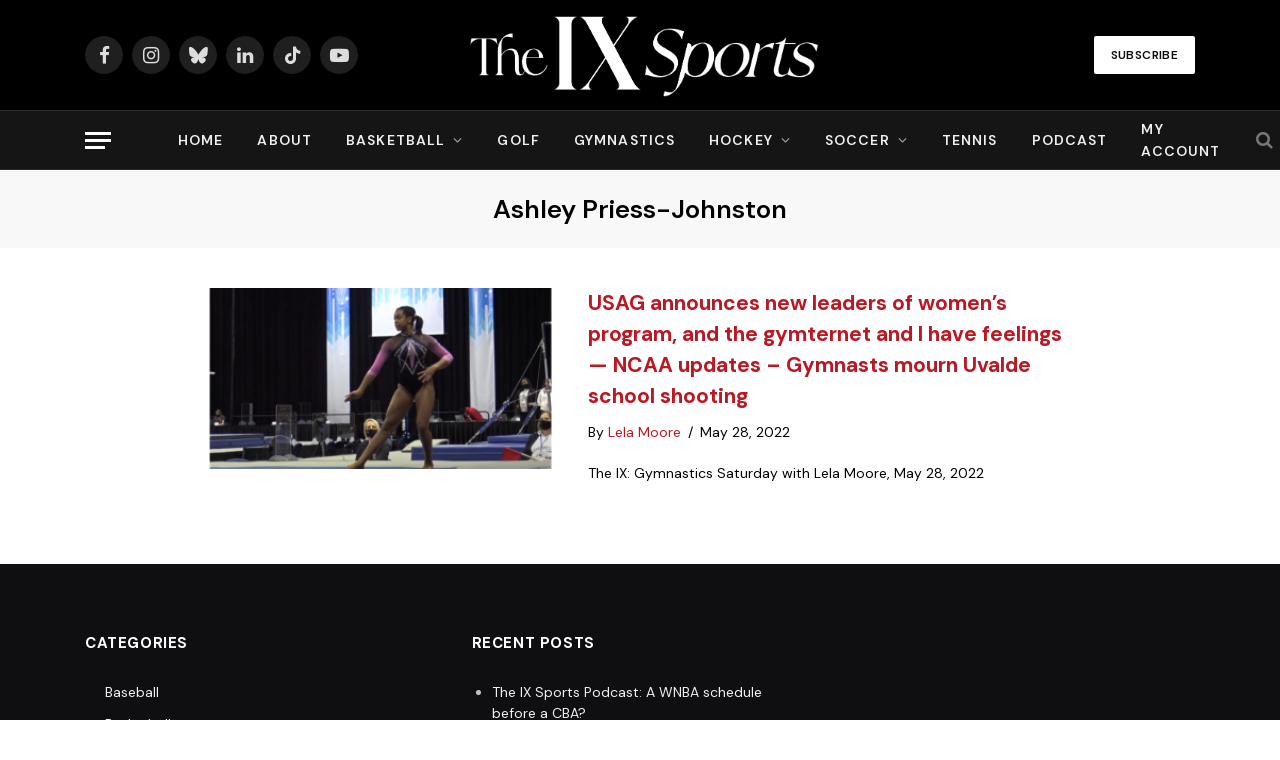

--- FILE ---
content_type: text/html; charset=UTF-8
request_url: https://www.theixsports.com/tag/ashley-priess-johnston/
body_size: 20345
content:
<!DOCTYPE html>
<html lang="en-US" class="s-light site-s-light">

<head>

	<meta charset="UTF-8" />
	<meta name="viewport" content="width=device-width, initial-scale=1" />
	<meta name='robots' content='index, follow, max-image-preview:large, max-snippet:-1, max-video-preview:-1' />
	<style>img:is([sizes="auto" i], [sizes^="auto," i]) { contain-intrinsic-size: 3000px 1500px }</style>
	
<!-- Google Tag Manager for WordPress by gtm4wp.com -->
<script data-cfasync="false" data-pagespeed-no-defer>
	var gtm4wp_datalayer_name = "dataLayer";
	var dataLayer = dataLayer || [];
</script>
<!-- End Google Tag Manager for WordPress by gtm4wp.com -->
	<!-- This site is optimized with the Yoast SEO plugin v26.7 - https://yoast.com/wordpress/plugins/seo/ -->
	<title>Ashley Priess-Johnston Archives - The IX Sports</title><link rel="preload" as="font" href="https://www.theixsports.com/wp-content/themes/smart-mag/css/icons/fonts/ts-icons.woff2?v3.2" type="font/woff2" crossorigin="anonymous" />
	<link rel="canonical" href="https://www.theixsports.com/tag/ashley-priess-johnston/" />
	<meta property="og:locale" content="en_US" />
	<meta property="og:type" content="article" />
	<meta property="og:title" content="Ashley Priess-Johnston Archives - The IX Sports" />
	<meta property="og:url" content="https://www.theixsports.com/tag/ashley-priess-johnston/" />
	<meta property="og:site_name" content="The IX Sports" />
	<meta property="og:image" content="https://i0.wp.com/www.theixsports.com/wp-content/uploads/2025/07/Website-Icons-6.png?fit=1200%2C675&ssl=1" />
	<meta property="og:image:width" content="1200" />
	<meta property="og:image:height" content="675" />
	<meta property="og:image:type" content="image/png" />
	<meta name="twitter:card" content="summary_large_image" />
	<meta name="twitter:site" content="@johnastoehr" />
	<script type="application/ld+json" class="yoast-schema-graph">{"@context":"https://schema.org","@graph":[{"@type":"CollectionPage","@id":"https://www.theixsports.com/tag/ashley-priess-johnston/","url":"https://www.theixsports.com/tag/ashley-priess-johnston/","name":"Ashley Priess-Johnston Archives - The IX Sports","isPartOf":{"@id":"https://www.theixsports.com/#website"},"primaryImageOfPage":{"@id":"https://www.theixsports.com/tag/ashley-priess-johnston/#primaryimage"},"image":{"@id":"https://www.theixsports.com/tag/ashley-priess-johnston/#primaryimage"},"thumbnailUrl":"https://i0.wp.com/www.theixsports.com/wp-content/uploads/2022/05/Screen-Shot-2022-05-27-at-10.30.50-AM.png?fit=1426%2C862&ssl=1","breadcrumb":{"@id":"https://www.theixsports.com/tag/ashley-priess-johnston/#breadcrumb"},"inLanguage":"en-US"},{"@type":"ImageObject","inLanguage":"en-US","@id":"https://www.theixsports.com/tag/ashley-priess-johnston/#primaryimage","url":"https://i0.wp.com/www.theixsports.com/wp-content/uploads/2022/05/Screen-Shot-2022-05-27-at-10.30.50-AM.png?fit=1426%2C862&ssl=1","contentUrl":"https://i0.wp.com/www.theixsports.com/wp-content/uploads/2022/05/Screen-Shot-2022-05-27-at-10.30.50-AM.png?fit=1426%2C862&ssl=1","width":1426,"height":862,"caption":"Morgan Price flipped her commitment to Fisk University this week. Photo courtesy of CollegeGymNews."},{"@type":"BreadcrumbList","@id":"https://www.theixsports.com/tag/ashley-priess-johnston/#breadcrumb","itemListElement":[{"@type":"ListItem","position":1,"name":"Home","item":"https://www.theixsports.com/"},{"@type":"ListItem","position":2,"name":"Ashley Priess-Johnston"}]},{"@type":"WebSite","@id":"https://www.theixsports.com/#website","url":"https://www.theixsports.com/","name":"The IX Sports","description":"Where Women&#039;s Sports Coverage Never Stops","publisher":{"@id":"https://www.theixsports.com/#organization"},"potentialAction":[{"@type":"SearchAction","target":{"@type":"EntryPoint","urlTemplate":"https://www.theixsports.com/?s={search_term_string}"},"query-input":{"@type":"PropertyValueSpecification","valueRequired":true,"valueName":"search_term_string"}}],"inLanguage":"en-US"},{"@type":"Organization","@id":"https://www.theixsports.com/#organization","name":"The IX Sports","url":"https://www.theixsports.com/","logo":{"@type":"ImageObject","inLanguage":"en-US","@id":"https://www.theixsports.com/#/schema/logo/image/","url":"https://www.theixsports.com/wp-content/uploads/2025/07/cropped-the-ix-site-icon.png","contentUrl":"https://www.theixsports.com/wp-content/uploads/2025/07/cropped-the-ix-site-icon.png","width":512,"height":512,"caption":"The IX Sports"},"image":{"@id":"https://www.theixsports.com/#/schema/logo/image/"},"sameAs":["https://x.com/johnastoehr"]}]}</script>
	<!-- / Yoast SEO plugin. -->


<link rel='dns-prefetch' href='//cdn1.wallkit.net' />
<link rel='dns-prefetch' href='//www.googletagmanager.com' />
<link rel='dns-prefetch' href='//stats.wp.com' />
<link rel='dns-prefetch' href='//fonts.googleapis.com' />
<link href='https://fonts.gstatic.com' crossorigin rel='preconnect' />
<link rel='preconnect' href='//i0.wp.com' />
<link rel='preconnect' href='//c0.wp.com' />
<link rel="alternate" type="application/rss+xml" title="The IX Sports &raquo; Feed" href="https://www.theixsports.com/feed/" />
<link rel="alternate" type="application/rss+xml" title="The IX Sports &raquo; Comments Feed" href="https://www.theixsports.com/comments/feed/" />
<link rel="alternate" type="application/rss+xml" title="The IX Sports &raquo; Ashley Priess-Johnston Tag Feed" href="https://www.theixsports.com/tag/ashley-priess-johnston/feed/" />
<script type="text/javascript">
/* <![CDATA[ */
window._wpemojiSettings = {"baseUrl":"https:\/\/s.w.org\/images\/core\/emoji\/16.0.1\/72x72\/","ext":".png","svgUrl":"https:\/\/s.w.org\/images\/core\/emoji\/16.0.1\/svg\/","svgExt":".svg","source":{"concatemoji":"https:\/\/www.theixsports.com\/wp-includes\/js\/wp-emoji-release.min.js?ver=6.8.3"}};
/*! This file is auto-generated */
!function(s,n){var o,i,e;function c(e){try{var t={supportTests:e,timestamp:(new Date).valueOf()};sessionStorage.setItem(o,JSON.stringify(t))}catch(e){}}function p(e,t,n){e.clearRect(0,0,e.canvas.width,e.canvas.height),e.fillText(t,0,0);var t=new Uint32Array(e.getImageData(0,0,e.canvas.width,e.canvas.height).data),a=(e.clearRect(0,0,e.canvas.width,e.canvas.height),e.fillText(n,0,0),new Uint32Array(e.getImageData(0,0,e.canvas.width,e.canvas.height).data));return t.every(function(e,t){return e===a[t]})}function u(e,t){e.clearRect(0,0,e.canvas.width,e.canvas.height),e.fillText(t,0,0);for(var n=e.getImageData(16,16,1,1),a=0;a<n.data.length;a++)if(0!==n.data[a])return!1;return!0}function f(e,t,n,a){switch(t){case"flag":return n(e,"\ud83c\udff3\ufe0f\u200d\u26a7\ufe0f","\ud83c\udff3\ufe0f\u200b\u26a7\ufe0f")?!1:!n(e,"\ud83c\udde8\ud83c\uddf6","\ud83c\udde8\u200b\ud83c\uddf6")&&!n(e,"\ud83c\udff4\udb40\udc67\udb40\udc62\udb40\udc65\udb40\udc6e\udb40\udc67\udb40\udc7f","\ud83c\udff4\u200b\udb40\udc67\u200b\udb40\udc62\u200b\udb40\udc65\u200b\udb40\udc6e\u200b\udb40\udc67\u200b\udb40\udc7f");case"emoji":return!a(e,"\ud83e\udedf")}return!1}function g(e,t,n,a){var r="undefined"!=typeof WorkerGlobalScope&&self instanceof WorkerGlobalScope?new OffscreenCanvas(300,150):s.createElement("canvas"),o=r.getContext("2d",{willReadFrequently:!0}),i=(o.textBaseline="top",o.font="600 32px Arial",{});return e.forEach(function(e){i[e]=t(o,e,n,a)}),i}function t(e){var t=s.createElement("script");t.src=e,t.defer=!0,s.head.appendChild(t)}"undefined"!=typeof Promise&&(o="wpEmojiSettingsSupports",i=["flag","emoji"],n.supports={everything:!0,everythingExceptFlag:!0},e=new Promise(function(e){s.addEventListener("DOMContentLoaded",e,{once:!0})}),new Promise(function(t){var n=function(){try{var e=JSON.parse(sessionStorage.getItem(o));if("object"==typeof e&&"number"==typeof e.timestamp&&(new Date).valueOf()<e.timestamp+604800&&"object"==typeof e.supportTests)return e.supportTests}catch(e){}return null}();if(!n){if("undefined"!=typeof Worker&&"undefined"!=typeof OffscreenCanvas&&"undefined"!=typeof URL&&URL.createObjectURL&&"undefined"!=typeof Blob)try{var e="postMessage("+g.toString()+"("+[JSON.stringify(i),f.toString(),p.toString(),u.toString()].join(",")+"));",a=new Blob([e],{type:"text/javascript"}),r=new Worker(URL.createObjectURL(a),{name:"wpTestEmojiSupports"});return void(r.onmessage=function(e){c(n=e.data),r.terminate(),t(n)})}catch(e){}c(n=g(i,f,p,u))}t(n)}).then(function(e){for(var t in e)n.supports[t]=e[t],n.supports.everything=n.supports.everything&&n.supports[t],"flag"!==t&&(n.supports.everythingExceptFlag=n.supports.everythingExceptFlag&&n.supports[t]);n.supports.everythingExceptFlag=n.supports.everythingExceptFlag&&!n.supports.flag,n.DOMReady=!1,n.readyCallback=function(){n.DOMReady=!0}}).then(function(){return e}).then(function(){var e;n.supports.everything||(n.readyCallback(),(e=n.source||{}).concatemoji?t(e.concatemoji):e.wpemoji&&e.twemoji&&(t(e.twemoji),t(e.wpemoji)))}))}((window,document),window._wpemojiSettings);
/* ]]> */
</script>
<style id='wp-emoji-styles-inline-css' type='text/css'>

	img.wp-smiley, img.emoji {
		display: inline !important;
		border: none !important;
		box-shadow: none !important;
		height: 1em !important;
		width: 1em !important;
		margin: 0 0.07em !important;
		vertical-align: -0.1em !important;
		background: none !important;
		padding: 0 !important;
	}
</style>
<link rel='stylesheet' id='wp-block-library-css' href='https://c0.wp.com/c/6.8.3/wp-includes/css/dist/block-library/style.min.css' type='text/css' media='all' />
<style id='classic-theme-styles-inline-css' type='text/css'>
/*! This file is auto-generated */
.wp-block-button__link{color:#fff;background-color:#32373c;border-radius:9999px;box-shadow:none;text-decoration:none;padding:calc(.667em + 2px) calc(1.333em + 2px);font-size:1.125em}.wp-block-file__button{background:#32373c;color:#fff;text-decoration:none}
</style>
<link rel='stylesheet' id='mediaelement-css' href='https://c0.wp.com/c/6.8.3/wp-includes/js/mediaelement/mediaelementplayer-legacy.min.css' type='text/css' media='all' />
<link rel='stylesheet' id='wp-mediaelement-css' href='https://c0.wp.com/c/6.8.3/wp-includes/js/mediaelement/wp-mediaelement.min.css' type='text/css' media='all' />
<style id='jetpack-sharing-buttons-style-inline-css' type='text/css'>
.jetpack-sharing-buttons__services-list{display:flex;flex-direction:row;flex-wrap:wrap;gap:0;list-style-type:none;margin:5px;padding:0}.jetpack-sharing-buttons__services-list.has-small-icon-size{font-size:12px}.jetpack-sharing-buttons__services-list.has-normal-icon-size{font-size:16px}.jetpack-sharing-buttons__services-list.has-large-icon-size{font-size:24px}.jetpack-sharing-buttons__services-list.has-huge-icon-size{font-size:36px}@media print{.jetpack-sharing-buttons__services-list{display:none!important}}.editor-styles-wrapper .wp-block-jetpack-sharing-buttons{gap:0;padding-inline-start:0}ul.jetpack-sharing-buttons__services-list.has-background{padding:1.25em 2.375em}
</style>
<style id='global-styles-inline-css' type='text/css'>
:root{--wp--preset--aspect-ratio--square: 1;--wp--preset--aspect-ratio--4-3: 4/3;--wp--preset--aspect-ratio--3-4: 3/4;--wp--preset--aspect-ratio--3-2: 3/2;--wp--preset--aspect-ratio--2-3: 2/3;--wp--preset--aspect-ratio--16-9: 16/9;--wp--preset--aspect-ratio--9-16: 9/16;--wp--preset--color--black: #000000;--wp--preset--color--cyan-bluish-gray: #abb8c3;--wp--preset--color--white: #ffffff;--wp--preset--color--pale-pink: #f78da7;--wp--preset--color--vivid-red: #cf2e2e;--wp--preset--color--luminous-vivid-orange: #ff6900;--wp--preset--color--luminous-vivid-amber: #fcb900;--wp--preset--color--light-green-cyan: #7bdcb5;--wp--preset--color--vivid-green-cyan: #00d084;--wp--preset--color--pale-cyan-blue: #8ed1fc;--wp--preset--color--vivid-cyan-blue: #0693e3;--wp--preset--color--vivid-purple: #9b51e0;--wp--preset--gradient--vivid-cyan-blue-to-vivid-purple: linear-gradient(135deg,rgba(6,147,227,1) 0%,rgb(155,81,224) 100%);--wp--preset--gradient--light-green-cyan-to-vivid-green-cyan: linear-gradient(135deg,rgb(122,220,180) 0%,rgb(0,208,130) 100%);--wp--preset--gradient--luminous-vivid-amber-to-luminous-vivid-orange: linear-gradient(135deg,rgba(252,185,0,1) 0%,rgba(255,105,0,1) 100%);--wp--preset--gradient--luminous-vivid-orange-to-vivid-red: linear-gradient(135deg,rgba(255,105,0,1) 0%,rgb(207,46,46) 100%);--wp--preset--gradient--very-light-gray-to-cyan-bluish-gray: linear-gradient(135deg,rgb(238,238,238) 0%,rgb(169,184,195) 100%);--wp--preset--gradient--cool-to-warm-spectrum: linear-gradient(135deg,rgb(74,234,220) 0%,rgb(151,120,209) 20%,rgb(207,42,186) 40%,rgb(238,44,130) 60%,rgb(251,105,98) 80%,rgb(254,248,76) 100%);--wp--preset--gradient--blush-light-purple: linear-gradient(135deg,rgb(255,206,236) 0%,rgb(152,150,240) 100%);--wp--preset--gradient--blush-bordeaux: linear-gradient(135deg,rgb(254,205,165) 0%,rgb(254,45,45) 50%,rgb(107,0,62) 100%);--wp--preset--gradient--luminous-dusk: linear-gradient(135deg,rgb(255,203,112) 0%,rgb(199,81,192) 50%,rgb(65,88,208) 100%);--wp--preset--gradient--pale-ocean: linear-gradient(135deg,rgb(255,245,203) 0%,rgb(182,227,212) 50%,rgb(51,167,181) 100%);--wp--preset--gradient--electric-grass: linear-gradient(135deg,rgb(202,248,128) 0%,rgb(113,206,126) 100%);--wp--preset--gradient--midnight: linear-gradient(135deg,rgb(2,3,129) 0%,rgb(40,116,252) 100%);--wp--preset--font-size--small: 13px;--wp--preset--font-size--medium: 20px;--wp--preset--font-size--large: 36px;--wp--preset--font-size--x-large: 42px;--wp--preset--spacing--20: 0.44rem;--wp--preset--spacing--30: 0.67rem;--wp--preset--spacing--40: 1rem;--wp--preset--spacing--50: 1.5rem;--wp--preset--spacing--60: 2.25rem;--wp--preset--spacing--70: 3.38rem;--wp--preset--spacing--80: 5.06rem;--wp--preset--shadow--natural: 6px 6px 9px rgba(0, 0, 0, 0.2);--wp--preset--shadow--deep: 12px 12px 50px rgba(0, 0, 0, 0.4);--wp--preset--shadow--sharp: 6px 6px 0px rgba(0, 0, 0, 0.2);--wp--preset--shadow--outlined: 6px 6px 0px -3px rgba(255, 255, 255, 1), 6px 6px rgba(0, 0, 0, 1);--wp--preset--shadow--crisp: 6px 6px 0px rgba(0, 0, 0, 1);}:where(.is-layout-flex){gap: 0.5em;}:where(.is-layout-grid){gap: 0.5em;}body .is-layout-flex{display: flex;}.is-layout-flex{flex-wrap: wrap;align-items: center;}.is-layout-flex > :is(*, div){margin: 0;}body .is-layout-grid{display: grid;}.is-layout-grid > :is(*, div){margin: 0;}:where(.wp-block-columns.is-layout-flex){gap: 2em;}:where(.wp-block-columns.is-layout-grid){gap: 2em;}:where(.wp-block-post-template.is-layout-flex){gap: 1.25em;}:where(.wp-block-post-template.is-layout-grid){gap: 1.25em;}.has-black-color{color: var(--wp--preset--color--black) !important;}.has-cyan-bluish-gray-color{color: var(--wp--preset--color--cyan-bluish-gray) !important;}.has-white-color{color: var(--wp--preset--color--white) !important;}.has-pale-pink-color{color: var(--wp--preset--color--pale-pink) !important;}.has-vivid-red-color{color: var(--wp--preset--color--vivid-red) !important;}.has-luminous-vivid-orange-color{color: var(--wp--preset--color--luminous-vivid-orange) !important;}.has-luminous-vivid-amber-color{color: var(--wp--preset--color--luminous-vivid-amber) !important;}.has-light-green-cyan-color{color: var(--wp--preset--color--light-green-cyan) !important;}.has-vivid-green-cyan-color{color: var(--wp--preset--color--vivid-green-cyan) !important;}.has-pale-cyan-blue-color{color: var(--wp--preset--color--pale-cyan-blue) !important;}.has-vivid-cyan-blue-color{color: var(--wp--preset--color--vivid-cyan-blue) !important;}.has-vivid-purple-color{color: var(--wp--preset--color--vivid-purple) !important;}.has-black-background-color{background-color: var(--wp--preset--color--black) !important;}.has-cyan-bluish-gray-background-color{background-color: var(--wp--preset--color--cyan-bluish-gray) !important;}.has-white-background-color{background-color: var(--wp--preset--color--white) !important;}.has-pale-pink-background-color{background-color: var(--wp--preset--color--pale-pink) !important;}.has-vivid-red-background-color{background-color: var(--wp--preset--color--vivid-red) !important;}.has-luminous-vivid-orange-background-color{background-color: var(--wp--preset--color--luminous-vivid-orange) !important;}.has-luminous-vivid-amber-background-color{background-color: var(--wp--preset--color--luminous-vivid-amber) !important;}.has-light-green-cyan-background-color{background-color: var(--wp--preset--color--light-green-cyan) !important;}.has-vivid-green-cyan-background-color{background-color: var(--wp--preset--color--vivid-green-cyan) !important;}.has-pale-cyan-blue-background-color{background-color: var(--wp--preset--color--pale-cyan-blue) !important;}.has-vivid-cyan-blue-background-color{background-color: var(--wp--preset--color--vivid-cyan-blue) !important;}.has-vivid-purple-background-color{background-color: var(--wp--preset--color--vivid-purple) !important;}.has-black-border-color{border-color: var(--wp--preset--color--black) !important;}.has-cyan-bluish-gray-border-color{border-color: var(--wp--preset--color--cyan-bluish-gray) !important;}.has-white-border-color{border-color: var(--wp--preset--color--white) !important;}.has-pale-pink-border-color{border-color: var(--wp--preset--color--pale-pink) !important;}.has-vivid-red-border-color{border-color: var(--wp--preset--color--vivid-red) !important;}.has-luminous-vivid-orange-border-color{border-color: var(--wp--preset--color--luminous-vivid-orange) !important;}.has-luminous-vivid-amber-border-color{border-color: var(--wp--preset--color--luminous-vivid-amber) !important;}.has-light-green-cyan-border-color{border-color: var(--wp--preset--color--light-green-cyan) !important;}.has-vivid-green-cyan-border-color{border-color: var(--wp--preset--color--vivid-green-cyan) !important;}.has-pale-cyan-blue-border-color{border-color: var(--wp--preset--color--pale-cyan-blue) !important;}.has-vivid-cyan-blue-border-color{border-color: var(--wp--preset--color--vivid-cyan-blue) !important;}.has-vivid-purple-border-color{border-color: var(--wp--preset--color--vivid-purple) !important;}.has-vivid-cyan-blue-to-vivid-purple-gradient-background{background: var(--wp--preset--gradient--vivid-cyan-blue-to-vivid-purple) !important;}.has-light-green-cyan-to-vivid-green-cyan-gradient-background{background: var(--wp--preset--gradient--light-green-cyan-to-vivid-green-cyan) !important;}.has-luminous-vivid-amber-to-luminous-vivid-orange-gradient-background{background: var(--wp--preset--gradient--luminous-vivid-amber-to-luminous-vivid-orange) !important;}.has-luminous-vivid-orange-to-vivid-red-gradient-background{background: var(--wp--preset--gradient--luminous-vivid-orange-to-vivid-red) !important;}.has-very-light-gray-to-cyan-bluish-gray-gradient-background{background: var(--wp--preset--gradient--very-light-gray-to-cyan-bluish-gray) !important;}.has-cool-to-warm-spectrum-gradient-background{background: var(--wp--preset--gradient--cool-to-warm-spectrum) !important;}.has-blush-light-purple-gradient-background{background: var(--wp--preset--gradient--blush-light-purple) !important;}.has-blush-bordeaux-gradient-background{background: var(--wp--preset--gradient--blush-bordeaux) !important;}.has-luminous-dusk-gradient-background{background: var(--wp--preset--gradient--luminous-dusk) !important;}.has-pale-ocean-gradient-background{background: var(--wp--preset--gradient--pale-ocean) !important;}.has-electric-grass-gradient-background{background: var(--wp--preset--gradient--electric-grass) !important;}.has-midnight-gradient-background{background: var(--wp--preset--gradient--midnight) !important;}.has-small-font-size{font-size: var(--wp--preset--font-size--small) !important;}.has-medium-font-size{font-size: var(--wp--preset--font-size--medium) !important;}.has-large-font-size{font-size: var(--wp--preset--font-size--large) !important;}.has-x-large-font-size{font-size: var(--wp--preset--font-size--x-large) !important;}
:where(.wp-block-post-template.is-layout-flex){gap: 1.25em;}:where(.wp-block-post-template.is-layout-grid){gap: 1.25em;}
:where(.wp-block-columns.is-layout-flex){gap: 2em;}:where(.wp-block-columns.is-layout-grid){gap: 2em;}
:root :where(.wp-block-pullquote){font-size: 1.5em;line-height: 1.6;}
</style>
<link rel='stylesheet' id='secondline-psb-subscribe-button-styles-css' href='https://www.theixsports.com/wp-content/plugins/podcast-subscribe-buttons/assets/css/secondline-psb-styles.css?ver=6.8.3' type='text/css' media='all' />
<link rel='stylesheet' id='wallkit-wp-google-fonts-css' href='https://fonts.googleapis.com/css2?family=Oswald:wght@400;500;700&#038;family=Inter:wght@300;400;500;600;700&#038;display=swap' type='text/css' media='all' />
<link rel='stylesheet' id='wallkit-wp-css' href='https://www.theixsports.com/wp-content/plugins/wallkit/public/css/wallkit-wp-public.min.css?ver=3.4.4' type='text/css' media='all' />
<link rel='stylesheet' id='fl-builder-layout-bundle-a986f049c5b6bbacb2fe478d40c8ee87-css' href='https://www.theixsports.com/wp-content/uploads/bb-plugin/cache/a986f049c5b6bbacb2fe478d40c8ee87-layout-bundle.css?ver=2.10.0.5-1.5.2.1' type='text/css' media='all' />
<link rel='stylesheet' id='smartmag-core-css' href='https://www.theixsports.com/wp-content/themes/smart-mag/style.css?ver=10.3.2' type='text/css' media='all' />
<style id='smartmag-core-inline-css' type='text/css'>
:root { --c-main: #bc1823;
--c-main-rgb: 188,24,35;
--text-font: "DM Sans", system-ui, -apple-system, "Segoe UI", Arial, sans-serif;
--body-font: "DM Sans", system-ui, -apple-system, "Segoe UI", Arial, sans-serif;
--title-font: var(--body-font);
--h-font: var(--body-font);
--title-size-xs: 16px;
--title-size-s: 17px;
--title-size-l: 22px;
--main-width: 1110px;
--c-post-meta: #636363;
--p-title-space: 11px;
--c-excerpts: #474747;
--excerpt-size: 14px;
--post-content-gaps: 1.5em; }
.s-dark, .site-s-dark { --c-main: #000000; --c-main-rgb: 0,0,0; }
.s-light { --body-color: #000000; --c-excerpts: #000000; }
.post-content { color: #000000; }
.s-dark { --body-color: #000000; --c-excerpts: #000000; }
.s-dark .post-content { color: #000000; }
.s-dark, .site-s-dark .s-light { --c-headings: #000000; }
.post-title { --c-headings: #000000; }
.s-dark .post-title { --c-headings: #161616; }
.post-title:not(._) { font-weight: bold; letter-spacing: -0.03em; }
.s-light .navigation-main { --c-nav-hov: #bc1823; }
.smart-head-main { --c-hamburger: #ffffff; }
.smart-head .ts-button1:not(._) { color: #0a0a0a; }
.smart-head .ts-button1 { background-color: #ffffff; }
.post-meta { font-family: var(--body-font); }
.post-meta .post-cat > a { font-weight: bold; letter-spacing: 0.1em; }
.s-light .block-wrap.s-dark { --c-post-meta: var(--c-contrast-450); }
.s-dark, .s-light .block-wrap.s-dark { --c-post-meta: #e0e0e0; }
.post-meta { --p-meta-sep: "\b7"; --p-meta-sep-pad: 10px; }
.post-meta .meta-item:before { transform: scale(2); }
.l-post { --media-radius: 4px; }
.l-post .excerpt { font-family: var(--body-font); }
.cat-labels .category { color: #000000; border-radius: 4px; }
.block-head .heading { font-family: var(--body-font); }
.block-head-c .heading { font-size: 20px; font-weight: bold; text-transform: initial; }
.block-head-c { --line-weight: 3px; --border-weight: 2px; }
.load-button { color: #161616; }
.s-dark .load-button { color: #161616; }
.load-button { background-color: #f2f2f2; border-color: #000000; padding-top: 14px; padding-bottom: 14px; padding-left: 14px; padding-right: 14px; border-radius: 20px; }
.loop-grid-base .media { margin-bottom: 20px; }
.loop-grid-sm .post-title { font-size: 18px; }
.has-nums-a .l-post .post-title:before,
.has-nums-b .l-post .content:before { font-size: 23px; }
.has-nums:not(.has-nums-c) { --num-color: var(--c-main); }
.s-dark .has-nums:not(.has-nums-c) { --num-color: var(--c-main); }
.has-nums-a .l-post .post-title:before,
.has-nums-b .l-post .content:before { content: counter(ts-loop) "."; }
.post-meta-single .meta-item, .post-meta-single .text-in { font-size: 13px; }
.author-box .bio { font-size: 15px; }
.the-post-header .post-meta .post-title { font-family: var(--body-font); font-weight: 800; }
.entry-content { font-size: 17.5px; letter-spacing: -.003em; }
.site-s-light .entry-content { color: #ffffff; }
.site-s-light .post-content { --c-headings: #ffffff; }
:where(.entry-content) a { text-decoration: underline; text-underline-offset: 4px; text-decoration-thickness: 2px; }
.entry-content p { --post-content-gaps: 1.3em; }
.s-head-large .sub-title { font-weight: 500; }
.site-s-light .s-head-large .sub-title { color: #494949; }
@media (min-width: 1200px) { .post-meta .text-in, .post-meta .post-cat > a { font-size: 11px; } }
@media (max-width: 767px) { .entry-content { font-size: 16px; } }


</style>
<link rel='stylesheet' id='smartmag-magnific-popup-css' href='https://www.theixsports.com/wp-content/themes/smart-mag/css/lightbox.css?ver=10.3.2' type='text/css' media='all' />
<link rel='stylesheet' id='smartmag-icons-css' href='https://www.theixsports.com/wp-content/themes/smart-mag/css/icons/icons.css?ver=10.3.2' type='text/css' media='all' />
<link rel='stylesheet' id='smartmag-gfonts-custom-css' href='https://fonts.googleapis.com/css?family=DM+Sans%3A400%2C500%2C600%2C700%2C800&#038;display=swap' type='text/css' media='all' />
<link rel='stylesheet' id='pp-animate-css' href='https://www.theixsports.com/wp-content/plugins/bbpowerpack/assets/css/animate.min.css?ver=3.5.1' type='text/css' media='all' />
<link rel='stylesheet' id='fl-builder-google-fonts-f48089f1aab6596632d99fe5aecaf3b0-css' href='//fonts.googleapis.com/css?family=DM+Sans%3A600&#038;ver=6.8.3' type='text/css' media='all' />
<script type="text/javascript" id="smartmag-lazy-inline-js-after">
/* <![CDATA[ */
/**
 * @copyright ThemeSphere
 * @preserve
 */
var BunyadLazy={};BunyadLazy.load=function(){function a(e,n){var t={};e.dataset.bgset&&e.dataset.sizes?(t.sizes=e.dataset.sizes,t.srcset=e.dataset.bgset):t.src=e.dataset.bgsrc,function(t){var a=t.dataset.ratio;if(0<a){const e=t.parentElement;if(e.classList.contains("media-ratio")){const n=e.style;n.getPropertyValue("--a-ratio")||(n.paddingBottom=100/a+"%")}}}(e);var a,o=document.createElement("img");for(a in o.onload=function(){var t="url('"+(o.currentSrc||o.src)+"')",a=e.style;a.backgroundImage!==t&&requestAnimationFrame(()=>{a.backgroundImage=t,n&&n()}),o.onload=null,o.onerror=null,o=null},o.onerror=o.onload,t)o.setAttribute(a,t[a]);o&&o.complete&&0<o.naturalWidth&&o.onload&&o.onload()}function e(t){t.dataset.loaded||a(t,()=>{document.dispatchEvent(new Event("lazyloaded")),t.dataset.loaded=1})}function n(t){"complete"===document.readyState?t():window.addEventListener("load",t)}return{initEarly:function(){var t,a=()=>{document.querySelectorAll(".img.bg-cover:not(.lazyload)").forEach(e)};"complete"!==document.readyState?(t=setInterval(a,150),n(()=>{a(),clearInterval(t)})):a()},callOnLoad:n,initBgImages:function(t){t&&n(()=>{document.querySelectorAll(".img.bg-cover").forEach(e)})},bgLoad:a}}(),BunyadLazy.load.initEarly();
/* ]]> */
</script>
<script type="text/javascript" src="https://c0.wp.com/c/6.8.3/wp-includes/js/jquery/jquery.min.js" id="jquery-core-js"></script>
<script type="text/javascript" src="https://c0.wp.com/c/6.8.3/wp-includes/js/jquery/jquery-migrate.min.js" id="jquery-migrate-js"></script>
<script type="text/javascript" src="https://www.theixsports.com/wp-content/plugins/sphere-post-views/assets/js/post-views.js?ver=1.0.1" id="sphere-post-views-js"></script>
<script type="text/javascript" id="sphere-post-views-js-after">
/* <![CDATA[ */
var Sphere_PostViews = {"ajaxUrl":"https:\/\/www.theixsports.com\/wp-admin\/admin-ajax.php?sphere_post_views=1","sampling":0,"samplingRate":10,"repeatCountDelay":0,"postID":false,"token":"c752ab5240"}
/* ]]> */
</script>

<!-- Google tag (gtag.js) snippet added by Site Kit -->
<!-- Google Analytics snippet added by Site Kit -->
<script type="text/javascript" src="https://www.googletagmanager.com/gtag/js?id=G-4F93JQGKME" id="google_gtagjs-js" async></script>
<script type="text/javascript" id="google_gtagjs-js-after">
/* <![CDATA[ */
window.dataLayer = window.dataLayer || [];function gtag(){dataLayer.push(arguments);}
gtag("set","linker",{"domains":["www.theixsports.com"]});
gtag("js", new Date());
gtag("set", "developer_id.dZTNiMT", true);
gtag("config", "G-4F93JQGKME");
 window._googlesitekit = window._googlesitekit || {}; window._googlesitekit.throttledEvents = []; window._googlesitekit.gtagEvent = (name, data) => { var key = JSON.stringify( { name, data } ); if ( !! window._googlesitekit.throttledEvents[ key ] ) { return; } window._googlesitekit.throttledEvents[ key ] = true; setTimeout( () => { delete window._googlesitekit.throttledEvents[ key ]; }, 5 ); gtag( "event", name, { ...data, event_source: "site-kit" } ); }; 
/* ]]> */
</script>
<link rel="https://api.w.org/" href="https://www.theixsports.com/wp-json/" /><link rel="alternate" title="JSON" type="application/json" href="https://www.theixsports.com/wp-json/wp/v2/tags/395" /><link rel="EditURI" type="application/rsd+xml" title="RSD" href="https://www.theixsports.com/xmlrpc.php?rsd" />
		<script>
			var bb_powerpack = {
				version: '2.40.10',
				getAjaxUrl: function() { return atob( 'aHR0cHM6Ly93d3cudGhlaXhzcG9ydHMuY29tL3dwLWFkbWluL2FkbWluLWFqYXgucGhw' ); },
				callback: function() {},
				mapMarkerData: {},
				post_id: '8357',
				search_term: '',
				current_page: 'https://www.theixsports.com/tag/ashley-priess-johnston/',
				conditionals: {
					is_front_page: false,
					is_home: false,
					is_archive: true,
					current_post_type: '',
					is_tax: false,
										current_tax: 'post_tag',
					current_term: 'ashley-priess-johnston',
										is_author: false,
					current_author: false,
					is_search: false,
									}
			};
		</script>
		<meta name="generator" content="Site Kit by Google 1.170.0" />        <script type="text/javascript">
            var wallkitPostData = [];
        </script>
        <style>.wkwp-paywall a {
        	box-shadow: none;
        }
        
        .wkwp-paywall .wkwp-content-inner {
        	display:none;
        }
        .wkwp-paywall .wkwp-content-inner.wkwp-content-blured {
        	display:block;
        	filter:blur(4px);
			-webkit-user-select: none;
			-ms-user-select: none;
			user-select: none;
        }
        
        .wkwp-paywall .wkwp-paywall-block {
            position: relative;
        }
        .wkwp-paywall .wkwp-paywall-block:before {
            content: '';
            display: block;
            width: 100%;
            height: 140px;
            position: absolute;
            background: linear-gradient(rgba(255, 255, 255, 0), rgba(255, 255, 255, 0.8), white);
            left: 0;
        	top: -130px;
        }
        
        .wkwp-paywall-block .wallkit-paywall-block {
        	position: relative;
            text-align: center;
            margin: 0 auto;
            background-color: #ffffff;
            border: 1px solid #AA0000;
            padding: 40px 20px;
        }
        
        .wkwp-paywall-block .wallkit-paywall-block .wallkit-paywall-block__title {
            color: #AA0000;
            font-size: 24px;
			line-height: 36px;
            margin: 0;
            margin-bottom: 16px;
			text-align: center;
			text-transform: uppercase;
			font-family: 'Oswald', sans-serif;
        }
        
        .wkwp-paywall-block .wallkit-paywall-block .wallkit-paywall-block__description {
            font-size: 18px;
            margin-bottom: 18px;
            line-height: 24px;
            color: #333333;
			text-align: center;
			font-family: 'Inter', sans-serif;
        }
        
        .wkwp-paywall-block .wallkit-paywall-block .wallkit-subscribe-btn {
        	text-decoration: none;
            background: #AA0000;
			border: 1px solid #AA0000;
            color: #ffffff;
			text-transform: uppercase;
            padding: 10px 40px;
			font-family: 'Inter', sans-serif;			
            display: inline-block;
            font-size: 16px;
			line-height: 18px;
            margin: 0 0 15px;
            z-index: 1;
            position: relative;
            box-shadow: none;
			text-align: center;
			-webkit-transition: all ease-in-out .3s;
  			-moz-transition: all ease-in-out .3s;
  			-ms-transition: all ease-in-out .3s;
  			-o-transition: all ease-in-out .3s;
  			transition: all ease-in-out .3s;
        }

		.wkwp-paywall-block .wallkit-paywall-block .wallkit-subscribe-btn:hover {
			background: #ffffff;
			color: #000000;
		}

		.wkwp-paywall-block .wallkit-paywall-block .wallkit-subscribe-plan-cta {
			text-align: center;
			font-family: 'Inter', sans-serif;
			font-size: 14px;
			line-height: 17px;
			color: #000000;
		}
        
        .wkwp-paywall-block .wallkit-paywall-block .wallkit-subscribe-plan-cta .wallkit-paywall-block__login_plans {
			font-family: 'Inter', sans-serif;
			font-size: 14px;
			line-height: 17px;
            color: #AA0000;
        	box-shadow: none;	
        }

body .wk-popup-auth-container .wk-auth-content #wk-fb-auth-wrapper #wk-email-auth-form .wk-form-footer .wk-form__footer a#auth-signin-link, body .wk-popup-auth-container .wk-auth-content #wk-fb-auth-wrapper #wk-email-auth-form .wk-form-footer .wk-form__sub-footer a#auth-signup-link {
    text-decoration: underline;
    color: #3170f3;
    font-weight: 600;
}


		</style><style>.wk-login-container.wk-login-sticky{
        	background:#ffffff;
        	position:fixed;
        	bottom:20px;
        	right:20px;
        	padding:20px 33px;
        	z-index: 100;
			border: 1px solid #000000;
	        -webkit-transition: bottom cubic-bezier(0.4, 0, 0.2, 1) .7s;
  			-moz-transition: bottom cubic-bezier(0.4, 0, 0.2, 1) .7s;
  			-ms-transition: bottom cubic-bezier(0.4, 0, 0.2, 1) .7s;
  			-o-transition: bottom cubic-bezier(0.4, 0, 0.2, 1) .7s;
  			transition: bottom cubic-bezier(0.4, 0, 0.2, 1) .7s;
	        bottom: -200px;
        }

        .wkwp-login-block .wk-login-container .wk-login-wrapper .wk-user .wkwp-user-my-account-img {
			width: 24px;
			height: 24px;
			border-radius: 1000px;
			margin-right: 8px;
			display: none;
        }

        .wkwp-login-block[data-wk-call-status-user="guest"] .wk-login-container.wk-login-sticky {
			bottom: 30px;
        }
        .wkwp-login-block[data-wk-call-status-user="authorized"] .wk-login-container.wk-login-sticky {
			bottom: 30px;
        }
        .wkwp-login-block[data-wk-call-status-user="guest"] .wk-login-container .wk-login-wrapper .wk-user{
        	display:flex;
        	align-items:center;
			flex-direction: column;
        }

        .wkwp-login-block[data-wk-call-status-user="guest"] .wk-login-container .wk-login-wrapper .wk-user a{
        	font-size:16px;
			text-align: center;
			display: block;
			font-family: 'Inter', sans-serif;
			color: #000000;
			padding: 10px 20px;
			border: 1px solid #AA0000;
			text-decoration: none;
			width: 100%;
			font-weight: 500;
			-webkit-transition: all ease-in-out .3s;
  			-moz-transition: all ease-in-out .3s;
  			-ms-transition: all ease-in-out .3s;
  			-o-transition: all ease-in-out .3s;
  			transition: all ease-in-out .3s;
        }
		.wkwp-login-block[data-wk-call-status-user="guest"] .wk-login-container .wk-login-wrapper .wk-user a:hover {
			background-color: #AA0000;
			color: #ffffff;
		}

		.wkwp-login-block[data-wk-call-status-user="guest"] .wk-login-container .wk-login-wrapper .wk-user {
			max-width:100px;
		}

		.wkwp-login-block .wk-login-container .wk-login-wrapper .wk-user .wkwp-site-logo {
			display:none;
			max-width: 100px;
			margin-bottom: 15px;
		}

.wkwp-login-block[data-wk-call-status-user="authorized"] .wk-login-container {
	padding: 8px 22px;
}
.wkwp-login-block[data-wk-call-status-user="authorized"] .wk-login-container .wk-user {
	flex-direction: row-reverse;
	max-width: initial;
	display: flex;
	align-items: center;
}

.wkwp-login-block[data-wk-call-status-user="authorized"] .wk-login-container .wk-user a {
	padding: 0;
	margin: 0;
	font-size: 16px;
	line-height: 16px;
	font-family: 'Inter', sans-serif;
	border: none;	
	color: #000000;
	text-decoration: none;
}
.wkwp-login-block[data-wk-call-status-user="authorized"] .wk-login-container .wk-user a:hover {
	background-color: transparent;
	color: #000000;
}</style>	<style>img#wpstats{display:none}</style>
		
<!-- Google Tag Manager for WordPress by gtm4wp.com -->
<!-- GTM Container placement set to footer -->
<script data-cfasync="false" data-pagespeed-no-defer>
	var dataLayer_content = {"pagePostType":"post","pagePostType2":"tag-post"};
	dataLayer.push( dataLayer_content );
</script>
<script data-cfasync="false" data-pagespeed-no-defer>
(function(w,d,s,l,i){w[l]=w[l]||[];w[l].push({'gtm.start':
new Date().getTime(),event:'gtm.js'});var f=d.getElementsByTagName(s)[0],
j=d.createElement(s),dl=l!='dataLayer'?'&l='+l:'';j.async=true;j.src=
'//www.googletagmanager.com/gtm.js?id='+i+dl;f.parentNode.insertBefore(j,f);
})(window,document,'script','dataLayer','GTM-MCLHSPD');
</script>
<!-- End Google Tag Manager for WordPress by gtm4wp.com -->
		<script>
		var BunyadSchemeKey = 'bunyad-scheme';
		(() => {
			const d = document.documentElement;
			const c = d.classList;
			var scheme = localStorage.getItem(BunyadSchemeKey);
			
			if (scheme) {
				d.dataset.origClass = c;
				scheme === 'dark' ? c.remove('s-light', 'site-s-light') : c.remove('s-dark', 'site-s-dark');
				c.add('site-s-' + scheme, 's-' + scheme);
			}
		})();
		</script>
		<meta name="generator" content="Elementor 3.34.1; features: e_font_icon_svg, additional_custom_breakpoints; settings: css_print_method-external, google_font-enabled, font_display-swap">
			<style>
				.e-con.e-parent:nth-of-type(n+4):not(.e-lazyloaded):not(.e-no-lazyload),
				.e-con.e-parent:nth-of-type(n+4):not(.e-lazyloaded):not(.e-no-lazyload) * {
					background-image: none !important;
				}
				@media screen and (max-height: 1024px) {
					.e-con.e-parent:nth-of-type(n+3):not(.e-lazyloaded):not(.e-no-lazyload),
					.e-con.e-parent:nth-of-type(n+3):not(.e-lazyloaded):not(.e-no-lazyload) * {
						background-image: none !important;
					}
				}
				@media screen and (max-height: 640px) {
					.e-con.e-parent:nth-of-type(n+2):not(.e-lazyloaded):not(.e-no-lazyload),
					.e-con.e-parent:nth-of-type(n+2):not(.e-lazyloaded):not(.e-no-lazyload) * {
						background-image: none !important;
					}
				}
			</style>
			<link rel="icon" href="https://i0.wp.com/www.theixsports.com/wp-content/uploads/2025/07/cropped-IX-Sports-Main-Website-Icon-Tagline-Included.png?fit=32%2C32&#038;ssl=1" sizes="32x32" />
<link rel="icon" href="https://i0.wp.com/www.theixsports.com/wp-content/uploads/2025/07/cropped-IX-Sports-Main-Website-Icon-Tagline-Included.png?fit=192%2C192&#038;ssl=1" sizes="192x192" />
<link rel="apple-touch-icon" href="https://i0.wp.com/www.theixsports.com/wp-content/uploads/2025/07/cropped-IX-Sports-Main-Website-Icon-Tagline-Included.png?fit=180%2C180&#038;ssl=1" />
<meta name="msapplication-TileImage" content="https://i0.wp.com/www.theixsports.com/wp-content/uploads/2025/07/cropped-IX-Sports-Main-Website-Icon-Tagline-Included.png?fit=270%2C270&#038;ssl=1" />
		<style type="text/css" id="wp-custom-css">
			#post-18 h1 {display:none}
h2.widgettitle {color:#1F1F1F}
ul {list-style-type: disc; margin-left: 10px; padding-left: 10px}
ol {list-style-type: numbers; margin-left: 10px; padding-left: 10px}
		</style>
		

</head>

<body class="archive tag tag-ashley-priess-johnston tag-395 wp-theme-smart-mag fl-builder-2-10-0-5 fl-themer-1-5-2-1 fl-no-js wkwp-user-hide fl-theme-builder-archive fl-theme-builder-archive-category-and-tags right-sidebar has-lb has-lb-sm ts-img-hov-fade layout-normal elementor-default elementor-kit-16044">



<div class="main-wrap">

	
<div class="off-canvas-backdrop"></div>
<div class="mobile-menu-container off-canvas" id="off-canvas">

	<div class="off-canvas-head">
		<a href="#" class="close">
			<span class="visuallyhidden">Close Menu</span>
			<i class="tsi tsi-times"></i>
		</a>

		<div class="ts-logo">
					</div>
	</div>

	<div class="off-canvas-content">

					<ul class="mobile-menu"></ul>
		
		
		
		<div class="spc-social-block spc-social spc-social-b smart-head-social">
		
			
				<a href="https://www.facebook.com/theIXsports/" class="link service s-facebook" target="_blank" rel="nofollow noopener">
					<i class="icon tsi tsi-facebook"></i>					<span class="visuallyhidden">Facebook</span>
				</a>
									
			
				<a href="https://x.com/theixsports" class="link service s-twitter" target="_blank" rel="nofollow noopener">
					<i class="icon tsi tsi-twitter"></i>					<span class="visuallyhidden">X (Twitter)</span>
				</a>
									
			
				<a href="https://www.instagram.com/theixsports_" class="link service s-instagram" target="_blank" rel="nofollow noopener">
					<i class="icon tsi tsi-instagram"></i>					<span class="visuallyhidden">Instagram</span>
				</a>
									
			
				<a href="https://bsky.app/profile/theixsports.bsky.social" class="link service s-bluesky" target="_blank" rel="nofollow noopener">
					<i class="icon tsi tsi-bluesky"></i>					<span class="visuallyhidden">Bluesky</span>
				</a>
									
			
				<a href="https://www.tiktok.com/@theixsports" class="link service s-tiktok" target="_blank" rel="nofollow noopener">
					<i class="icon tsi tsi-tiktok"></i>					<span class="visuallyhidden">TikTok</span>
				</a>
									
			
				<a href="https://www.threads.com/@theixnewsletter" class="link service s-threads" target="_blank" rel="nofollow noopener">
					<i class="icon tsi tsi-threads"></i>					<span class="visuallyhidden">Threads</span>
				</a>
									
			
		</div>

		
	</div>

</div>
<div class="smart-head smart-head-b smart-head-main" id="smart-head" data-sticky="auto" data-sticky-type="smart" data-sticky-full>
	
	<div class="smart-head-row smart-head-mid smart-head-row-3 s-dark smart-head-row-full">

		<div class="inner wrap">

							
				<div class="items items-left ">
				
		<div class="spc-social-block spc-social spc-social-b smart-head-social">
		
			
				<a href="https://www.facebook.com/theIXsports/" class="link service s-facebook" target="_blank" rel="nofollow noopener">
					<i class="icon tsi tsi-facebook"></i>					<span class="visuallyhidden">Facebook</span>
				</a>
									
			
				<a href="https://www.instagram.com/theixsports_" class="link service s-instagram" target="_blank" rel="nofollow noopener">
					<i class="icon tsi tsi-instagram"></i>					<span class="visuallyhidden">Instagram</span>
				</a>
									
			
				<a href="https://bsky.app/profile/theixsports.bsky.social" class="link service s-bluesky" target="_blank" rel="nofollow noopener">
					<i class="icon tsi tsi-bluesky"></i>					<span class="visuallyhidden">Bluesky</span>
				</a>
									
			
				<a href="https://www.linkedin.com/company/the-ix-sports" class="link service s-linkedin" target="_blank" rel="nofollow noopener">
					<i class="icon tsi tsi-linkedin"></i>					<span class="visuallyhidden">LinkedIn</span>
				</a>
									
			
				<a href="https://www.tiktok.com/@theixsports" class="link service s-tiktok" target="_blank" rel="nofollow noopener">
					<i class="icon tsi tsi-tiktok"></i>					<span class="visuallyhidden">TikTok</span>
				</a>
									
			
				<a href="https://www.youtube.com/@TheIXSports" class="link service s-youtube" target="_blank" rel="nofollow noopener">
					<i class="icon tsi tsi-youtube-play"></i>					<span class="visuallyhidden">YouTube</span>
				</a>
									
			
		</div>

						</div>

							
				<div class="items items-center ">
					<a href="https://www.theixsports.com/" title="The IX Sports" rel="home" class="logo-link ts-logo logo-is-image">
		<span>
			
				
					<img src="https://www.theixsports.com/wp-content/uploads/2025/07/Website-Icons-3.png" class="logo-image" alt="The IX Sports"/>
									 
					</span>
	</a>				</div>

							
				<div class="items items-right ">
				
	<a href="https://www.theixsports.com/subscribe/" class="ts-button ts-button-a ts-button1">
		Subscribe	</a>
				</div>

						
		</div>
	</div>

	
	<div class="smart-head-row smart-head-bot smart-head-row-3 s-dark has-center-nav smart-head-row-full">

		<div class="inner wrap">

							
				<div class="items items-left ">
				
<button class="offcanvas-toggle has-icon" type="button" aria-label="Menu">
	<span class="hamburger-icon hamburger-icon-a">
		<span class="inner"></span>
	</span>
</button>				</div>

							
				<div class="items items-center ">
					<div class="nav-wrap">
		<nav class="navigation navigation-main nav-hov-a">
			<ul id="menu-main-menu" class="menu"><li id="menu-item-16082" class="menu-item menu-item-type-post_type menu-item-object-page menu-item-home menu-item-16082"><a href="https://www.theixsports.com/">Home</a></li>
<li id="menu-item-164" class="menu-item menu-item-type-post_type menu-item-object-page menu-item-164"><a href="https://www.theixsports.com/about/">About</a></li>
<li id="menu-item-5697" class="menu-item menu-item-type-taxonomy menu-item-object-category menu-item-has-children menu-cat-111 menu-item-5697"><a href="https://www.theixsports.com/category/basketball/">Basketball</a>
<ul class="sub-menu">
	<li id="menu-item-16086" class="menu-item menu-item-type-taxonomy menu-item-object-category menu-cat-111 menu-item-16086"><a href="https://www.theixsports.com/category/basketball/">Basketball Wednesday</a></li>
	<li id="menu-item-16083" class="menu-item menu-item-type-custom menu-item-object-custom menu-item-16083"><a href="https://www.thenexthoops.com/">The IX Basketball, powered by The Next</a></li>
</ul>
</li>
<li id="menu-item-5698" class="menu-item menu-item-type-taxonomy menu-item-object-category menu-cat-112 menu-item-5698"><a href="https://www.theixsports.com/category/golf/">Golf</a></li>
<li id="menu-item-5699" class="menu-item menu-item-type-taxonomy menu-item-object-category menu-cat-114 menu-item-5699"><a href="https://www.theixsports.com/category/gymnastics/">Gymnastics</a></li>
<li id="menu-item-5700" class="menu-item menu-item-type-taxonomy menu-item-object-category menu-item-has-children menu-cat-113 menu-item-5700"><a href="https://www.theixsports.com/category/hockey/">Hockey</a>
<ul class="sub-menu">
	<li id="menu-item-16085" class="menu-item menu-item-type-taxonomy menu-item-object-category menu-cat-113 menu-item-16085"><a href="https://www.theixsports.com/category/hockey/">Hockey Friday</a></li>
	<li id="menu-item-16084" class="menu-item menu-item-type-custom menu-item-object-custom menu-item-16084"><a href="https://www.theicegarden.com/">The IX Hockey, powered by The Ice Garden</a></li>
</ul>
</li>
<li id="menu-item-5701" class="menu-item menu-item-type-taxonomy menu-item-object-category menu-item-has-children menu-cat-109 menu-item-5701"><a href="https://www.theixsports.com/category/soccer/">Soccer</a>
<ul class="sub-menu">
	<li id="menu-item-17463" class="menu-item menu-item-type-taxonomy menu-item-object-category menu-cat-109 menu-item-17463"><a href="https://www.theixsports.com/category/soccer/">Soccer Monday</a></li>
	<li id="menu-item-17458" class="menu-item menu-item-type-post_type menu-item-object-page menu-item-17458"><a href="https://www.theixsports.com/the-ix-soccer/">The IX Soccer</a></li>
</ul>
</li>
<li id="menu-item-5702" class="menu-item menu-item-type-taxonomy menu-item-object-category menu-cat-110 menu-item-5702"><a href="https://www.theixsports.com/category/tennis/">Tennis</a></li>
<li id="menu-item-17403" class="menu-item menu-item-type-taxonomy menu-item-object-category menu-cat-1703 menu-item-17403"><a href="https://www.theixsports.com/category/the-ix-sports-podcast/">Podcast</a></li>
<li id="menu-item-10743" class="wkwp-user-my-account-button menu-item menu-item-type-custom menu-item-object-custom menu-item-10743"><a href="#">My Account</a></li>
</ul>		</nav>
	</div>
				</div>

							
				<div class="items items-right ">
				

	<a href="#" class="search-icon has-icon-only is-icon" title="Search">
		<i class="tsi tsi-search"></i>
	</a>

				</div>

						
		</div>
	</div>

	</div>
<div class="smart-head smart-head-a smart-head-mobile" id="smart-head-mobile" data-sticky="mid" data-sticky-type="smart" data-sticky-full>
	
	<div class="smart-head-row smart-head-mid smart-head-row-3 s-dark smart-head-row-full">

		<div class="inner wrap">

							
				<div class="items items-left ">
				
<button class="offcanvas-toggle has-icon" type="button" aria-label="Menu">
	<span class="hamburger-icon hamburger-icon-a">
		<span class="inner"></span>
	</span>
</button>				</div>

							
				<div class="items items-center ">
					<a href="https://www.theixsports.com/" title="The IX Sports" rel="home" class="logo-link ts-logo logo-is-image">
		<span>
			
				
					<img src="https://www.theixsports.com/wp-content/uploads/2025/07/Website-Icons-3.png" class="logo-image" alt="The IX Sports"/>
									 
					</span>
	</a>				</div>

							
				<div class="items items-right ">
				

	<a href="#" class="search-icon has-icon-only is-icon" title="Search">
		<i class="tsi tsi-search"></i>
	</a>

				</div>

						
		</div>
	</div>

	</div>
<div class="fl-builder-content fl-builder-content-5648 fl-builder-global-templates-locked" data-post-id="5648"><div class="fl-row fl-row-full-width fl-row-bg-color fl-node-6111f9d573d37 fl-row-default-height fl-row-align-center" data-node="6111f9d573d37">
	<div class="fl-row-content-wrap">
						<div class="fl-row-content fl-row-fixed-width fl-node-content">
		
<div class="fl-col-group fl-node-6111f9d573d38" data-node="6111f9d573d38">
			<div class="fl-col fl-node-6111f9d573d39 fl-col-bg-color" data-node="6111f9d573d39">
	<div class="fl-col-content fl-node-content"><div class="fl-module fl-module-heading fl-node-6111f9d573d36" data-node="6111f9d573d36">
	<div class="fl-module-content fl-node-content">
		<h1 class="fl-heading">
		<span class="fl-heading-text">Ashley Priess-Johnston</span>
	</h1>
	</div>
</div>
<div class="fl-module fl-module-rich-text fl-node-6111fa03ece48" data-node="6111fa03ece48">
	<div class="fl-module-content fl-node-content">
		<div class="fl-rich-text">
	</div>
	</div>
</div>
</div>
</div>
	</div>
		</div>
	</div>
</div>
<div class="fl-row fl-row-fixed-width fl-row-bg-none fl-node-6111f9d573d28 fl-row-default-height fl-row-align-center" data-node="6111f9d573d28">
	<div class="fl-row-content-wrap">
						<div class="fl-row-content fl-row-fixed-width fl-node-content">
		
<div class="fl-col-group fl-node-6111f9d573d33" data-node="6111f9d573d33">
			<div class="fl-col fl-node-6111f9d573d34 fl-col-bg-color" data-node="6111f9d573d34">
	<div class="fl-col-content fl-node-content"><div class="fl-module fl-module-post-grid fl-node-6111f9d573d35" data-node="6111f9d573d35">
	<div class="fl-module-content fl-node-content">
			<div class="fl-post-feed" itemscope="itemscope" itemtype="https://schema.org/Collection">
	<div class="fl-post-feed-post fl-post-feed-image-beside fl-post-align-left post-8357 post type-post status-publish format-standard has-post-thumbnail category-features category-gymnastics category-premium-category tag-alabama tag-alicia-sacramone-quinn tag-amy-smith tag-andy-memmel tag-ashley-priess-johnston tag-chellsie-memmel tag-clemson tag-coaching-carousel tag-dan-baker tag-fisk-university tag-gymnastics tag-kristin-white tag-morgan-price tag-ncaa-recruiting tag-premium tag-tom-forster tag-usa-gymnastics tag-utah-state tag-uvalde" itemscope itemtype="https://schema.org/BlogPosting">

	<meta itemscope itemprop="mainEntityOfPage" itemtype="https://schema.org/WebPage" itemid="https://www.theixsports.com/gymnastics/usag-announces-new-leaders-womens-program-ncaa-coaching-recruiting-uvalde-shooting/" content="USAG announces new leaders of women&#8217;s program, and the gymternet and I have feelings — NCAA updates &#8211; Gymnasts mourn Uvalde school shooting" /><meta itemprop="datePublished" content="2022-05-28" /><meta itemprop="dateModified" content="2022-05-28" /><div itemprop="publisher" itemscope itemtype="https://schema.org/Organization"><meta itemprop="name" content="The IX Sports"></div><div itemscope itemprop="author" itemtype="https://schema.org/Person"><meta itemprop="url" content="https://www.theixsports.com/author/lela-moore/" /><meta itemprop="name" content="Lela Moore" /></div><div itemscope itemprop="image" itemtype="https://schema.org/ImageObject"><meta itemprop="url" content="https://i0.wp.com/www.theixsports.com/wp-content/uploads/2022/05/Screen-Shot-2022-05-27-at-10.30.50-AM.png?fit=1426%2C862&ssl=1" /><meta itemprop="width" content="1426" /><meta itemprop="height" content="862" /></div><div itemprop="interactionStatistic" itemscope itemtype="https://schema.org/InteractionCounter"><meta itemprop="interactionType" content="https://schema.org/CommentAction" /><meta itemprop="userInteractionCount" content="0" /></div>	<div class="fl-post-feed-image">

	
	<a href="https://www.theixsports.com/gymnastics/usag-announces-new-leaders-womens-program-ncaa-coaching-recruiting-uvalde-shooting/" rel="bookmark" title="USAG announces new leaders of women&#8217;s program, and the gymternet and I have feelings — NCAA updates &#8211; Gymnasts mourn Uvalde school shooting" aria-hidden="true" tabindex="-1">
		<img fetchpriority="high" fetchpriority="high" width="325" height="170" src="[data-uri]" class="attachment-infeed-slot size-infeed-slot lazyload wp-post-image" alt="" decoding="async" sizes="(max-width: 325px) 100vw, 325px" data-srcset="https://i0.wp.com/www.theixsports.com/wp-content/uploads/2022/05/Screen-Shot-2022-05-27-at-10.30.50-AM.png?resize=325%2C170&amp;ssl=1 325w, https://i0.wp.com/www.theixsports.com/wp-content/uploads/2022/05/Screen-Shot-2022-05-27-at-10.30.50-AM.png?zoom=2&amp;resize=325%2C170&amp;ssl=1 650w, https://i0.wp.com/www.theixsports.com/wp-content/uploads/2022/05/Screen-Shot-2022-05-27-at-10.30.50-AM.png?zoom=3&amp;resize=325%2C170&amp;ssl=1 975w" data-src="https://www.theixsports.com/wp-content/uploads/2022/05/Screen-Shot-2022-05-27-at-10.30.50-AM-325x170.png" />	</a>

	
</div>

		<div class="fl-post-feed-text">
	
		<div class="fl-post-feed-header">

			<h2 class="fl-post-feed-title" itemprop="headline">
				<a href="https://www.theixsports.com/gymnastics/usag-announces-new-leaders-womens-program-ncaa-coaching-recruiting-uvalde-shooting/" rel="bookmark" title="USAG announces new leaders of women&#8217;s program, and the gymternet and I have feelings — NCAA updates &#8211; Gymnasts mourn Uvalde school shooting">USAG announces new leaders of women&#8217;s program, and the gymternet and I have feelings — NCAA updates &#8211; Gymnasts mourn Uvalde school shooting</a>
			</h2>

			
						<div class="fl-post-feed-meta">
									<span class="fl-post-feed-author">
						By <a href="https://www.theixsports.com/author/lela-moore/"><span>Lela Moore</span></a>					</span>
																			<span class="fl-sep">/</span>
										<span class="fl-post-feed-date">
						May 28, 2022					</span>
											</div>
			
			
			
		</div>

	
	
	
		
				<div class="fl-post-feed-content" itemprop="text">
			<p>The IX: Gymnastics Saturday with Lela Moore, May 28, 2022</p>
					</div>
		
		
	</div>

	<div class="fl-clear"></div>
</div>
	</div>
<div class="fl-clear"></div>
	</div>
</div>
</div>
</div>
	</div>
		</div>
	</div>
</div>
</div>			<footer class="main-footer cols-gap-lg footer-bold s-dark">

						<div class="upper-footer bold-footer-upper">
			<div class="ts-contain wrap">
				<div class="widgets row cf">
					<div class="widget col-4 widget_categories"><div class="widget-title block-head block-head-ac block-head block-head-ac block-head-b is-left has-style"><h5 class="heading">Categories</h5></div>
			<ul>
					<li class="cat-item cat-item-1156"><a href="https://www.theixsports.com/category/baseball/">Baseball</a>
</li>
	<li class="cat-item cat-item-111"><a href="https://www.theixsports.com/category/basketball/">Basketball</a>
</li>
	<li class="cat-item cat-item-1"><a href="https://www.theixsports.com/category/features/">Features</a>
</li>
	<li class="cat-item cat-item-112"><a href="https://www.theixsports.com/category/golf/">Golf</a>
</li>
	<li class="cat-item cat-item-114"><a href="https://www.theixsports.com/category/gymnastics/">Gymnastics</a>
</li>
	<li class="cat-item cat-item-113"><a href="https://www.theixsports.com/category/hockey/">Hockey</a>
</li>
	<li class="cat-item cat-item-116"><a href="https://www.theixsports.com/category/podcast/">Podcast</a>
</li>
	<li class="cat-item cat-item-115"><a href="https://www.theixsports.com/category/premium-category/">Premium Category</a>
</li>
	<li class="cat-item cat-item-109"><a href="https://www.theixsports.com/category/soccer/">Soccer</a>
</li>
	<li class="cat-item cat-item-110"><a href="https://www.theixsports.com/category/tennis/">Tennis</a>
</li>
	<li class="cat-item cat-item-1769"><a href="https://www.theixsports.com/category/the-ix-soccer/">The IX Soccer</a>
</li>
	<li class="cat-item cat-item-1703"><a href="https://www.theixsports.com/category/the-ix-sports-podcast/">The IX Sports Podcast</a>
</li>
			</ul>

			</div>
		<div class="widget col-4 widget_recent_entries">
		<div class="widget-title block-head block-head-ac block-head block-head-ac block-head-b is-left has-style"><h5 class="heading">Recent Posts</h5></div>
		<ul>
											<li>
					<a href="https://www.theixsports.com/the-ix-sports-podcast/the-ix-sports-podcast-a-wnba-schedule-before-a-cba/">The IX Sports Podcast: A WNBA schedule before a CBA? </a>
									</li>
											<li>
					<a href="https://www.theixsports.com/hockey/checking-in-on-the-pwhl-rookie-of-the-year-race/">Checking in on the PWHL Rookie of the Year race</a>
									</li>
											<li>
					<a href="https://www.theixsports.com/the-ix-soccer/trinity-rodman-signs-record-setting-contract-with-washington-spirit/">Trinity Rodman signs record-setting contract with Washington Spirit</a>
									</li>
											<li>
					<a href="https://www.theixsports.com/features/2026-let-season-preview-first-five-named-for-wtgl/">2026 LET season preview — First five named for WTGL</a>
									</li>
											<li>
					<a href="https://www.theixsports.com/features/what-the-wnba-schedule-dropping-now-tells-us-shea-ralph-talks-vanderbilt-commodores/">What the WNBA schedule dropping now tells us — Shea Ralph talks Vanderbilt Commodores</a>
									</li>
					</ul>

		</div>				</div>
			</div>
		</div>
		
	
			<div class="lower-footer bold-footer-lower">
			<div class="ts-contain inner">

				

				
		<div class="spc-social-block spc-social spc-social-b ">
		
			
				<a href="https://www.facebook.com/theIXsports/" class="link service s-facebook" target="_blank" rel="nofollow noopener">
					<i class="icon tsi tsi-facebook"></i>					<span class="visuallyhidden">Facebook</span>
				</a>
									
			
				<a href="https://www.instagram.com/theixsports_" class="link service s-instagram" target="_blank" rel="nofollow noopener">
					<i class="icon tsi tsi-instagram"></i>					<span class="visuallyhidden">Instagram</span>
				</a>
									
			
				<a href="https://bsky.app/profile/theixsports.bsky.social" class="link service s-bluesky" target="_blank" rel="nofollow noopener">
					<i class="icon tsi tsi-bluesky"></i>					<span class="visuallyhidden">Bluesky</span>
				</a>
									
			
				<a href="https://www.linkedin.com/company/the-ix-sports" class="link service s-linkedin" target="_blank" rel="nofollow noopener">
					<i class="icon tsi tsi-linkedin"></i>					<span class="visuallyhidden">LinkedIn</span>
				</a>
									
			
				<a href="https://www.tiktok.com/@theixsports" class="link service s-tiktok" target="_blank" rel="nofollow noopener">
					<i class="icon tsi tsi-tiktok"></i>					<span class="visuallyhidden">TikTok</span>
				</a>
									
			
		</div>

		
				
				<div class="copyright">
					© 2026 The IX Sports
Howard Megdal, LLC				</div>
			</div>
		</div>		
			</footer>
		
	
</div><!-- .main-wrap -->



	<div class="search-modal-wrap" data-scheme="dark">
		<div class="search-modal-box" role="dialog" aria-modal="true">

			<form method="get" class="search-form" action="https://www.theixsports.com/">
				<input type="search" class="search-field live-search-query" name="s" placeholder="Search..." value="" required />

				<button type="submit" class="search-submit visuallyhidden">Submit</button>

				<p class="message">
					Type above and press <em>Enter</em> to search. Press <em>Esc</em> to cancel.				</p>
						
			</form>

		</div>
	</div>


<script type="speculationrules">
{"prefetch":[{"source":"document","where":{"and":[{"href_matches":"\/*"},{"not":{"href_matches":["\/wp-*.php","\/wp-admin\/*","\/wp-content\/uploads\/*","\/wp-content\/*","\/wp-content\/plugins\/*","\/wp-content\/themes\/smart-mag\/*","\/*\\?(.+)"]}},{"not":{"selector_matches":"a[rel~=\"nofollow\"]"}},{"not":{"selector_matches":".no-prefetch, .no-prefetch a"}}]},"eagerness":"conservative"}]}
</script>
<style type="text/css">@media screen and (max-width:642px) {.wp-block-newsletterglue-optin.is-landscape .ngl-form-wrap {
            flex-direction: column !important;
            align-items: initial !important;
        }.wp-block-newsletterglue-sections.is-stacked-on-mobile td.wp-block-newsletterglue-section {
			display: block !important;
			float: none !important;
			width: 100% !important;
			clear: both !important;
			box-sizing: border-box !important;
		}table.wp-block-newsletterglue-text.ng-block td.ng-block-td { padding: 8px 20px 10px 20px !important; }table.wp-block-newsletterglue-text.ng-block td.ng-block-td { line-height: 1.5 !important; }table.wp-block-newsletterglue-meta-data.ng-block td.ng-block-td { padding: 10px !important; }table.wp-block-newsletterglue-table.ng-block td.ng-block-td, table.wp-block-newsletterglue-table.ng-block th { padding: 5px !important; }div.ng-table-wrapper.ng-block { padding: 10px !important; }table.wp-block-newsletterglue-list.ng-block td.ng-block-td { padding: 8px 0px !important; font-size: 16px; }table.wp-block-newsletterglue-list.ng-block td.ng-block-td li { font-size: 16px; line-height: 1.5 !important; }table.wp-block-newsletterglue-list.ng-block td.ng-block-td td.ng-block-td { padding: 0px 0px 5px 0px !important; font-size: 16px !important; }table.wp-block-newsletterglue-list.ng-block td.ng-block-td td.ng-block-td li { font-size: 16px; }table.wp-block-newsletterglue-heading.ng-block-h1 td.ng-block-td { padding: 5px 20px 0px 20px !important; line-height: 1.1 !important; }table.wp-block-newsletterglue-heading.ng-block-h1 td.ng-block-td h1 { line-height: 1.1 !important; }table.wp-block-newsletterglue-heading.ng-block-h2 td.ng-block-td { padding: 35px 20px 0px 20px !important; line-height: 1.1 !important; }table.wp-block-newsletterglue-heading.ng-block-h2 td.ng-block-td h2 { line-height: 1.1 !important; }table.wp-block-newsletterglue-heading.ng-block-h3 td.ng-block-td { padding: 15px 20px 0px 20px !important; line-height: 1.2 !important; }table.wp-block-newsletterglue-heading.ng-block-h3 td.ng-block-td h3 { line-height: 1.2 !important; }table.wp-block-newsletterglue-heading.ng-block-h4 td.ng-block-td { padding: 15px 20px 0px 20px !important; line-height: 1.2 !important; }table.wp-block-newsletterglue-heading.ng-block-h4 td.ng-block-td h4 { line-height: 1.2 !important; }table.wp-block-newsletterglue-heading.ng-block-h5 td.ng-block-td { padding: 15px 20px 0px 20px !important; line-height: 1.2 !important; }table.wp-block-newsletterglue-heading.ng-block-h5 td.ng-block-td h5 { line-height: 1.2 !important; }table.wp-block-newsletterglue-heading.ng-block-h6 td.ng-block-td { padding: 15px 20px 0px 20px !important; line-height: 1.2 !important; }table.wp-block-newsletterglue-heading.ng-block-h6 td.ng-block-td h6 { line-height: 1.2 !important; }table.wp-block-newsletterglue-quote > tbody > tr > td.ng-block-td { padding: 15px 20px 15px 20px !important; }table.wp-block-newsletterglue-quote td.ng-block-td { font-size: 18px; }table.wp-block-newsletterglue-quote td.ng-block-td p { font-size: 18px !important; }table.wp-block-newsletterglue-quote td.ng-block-cite span { font-size: 15px !important; }table.wp-block-newsletterglue-image td { padding: 0 !important; }table.wp-block-newsletterglue-image td.ng-block-caption { padding-top: 10px !important; }table.wp-block-newsletterglue-image img { max-width: 100%; height: auto; }table.wp-block-newsletterglue-image td.ng-block-caption span { font-size: 12px !important; }table.wp-block-newsletterglue-sections td.ng-columns-wrap { padding: 10px 0 !important; }td.wp-block-newsletterglue-section { padding: 10px 0 !important; }.ngl-table-latest-posts .ngl-lp-labels,
		div.wp-block-newsletterglue-latest-posts .ngl-lp-labels,
		div.wp-block-newsletterglue-post-embeds .ngl-lp-labels
		{ font-size: 11px !important }.ngl-table-latest-posts .ngl-lp-labels-author,
		div.wp-block-newsletterglue-latest-posts .ngl-lp-labels-author,
		div.wp-block-newsletterglue-post-embeds .ngl-lp-labels-author
		{ font-size: 13px !important }.ngl-table-latest-posts .ngl-lp-title,
			div.wp-block-newsletterglue-latest-posts .ngl-lp-title,
			div.wp-block-newsletterglue-latest-posts .ngl-lp-title h3,
			div.wp-block-newsletterglue-latest-posts .ngl-lp-title h3 a,
			div.wp-block-newsletterglue-post-embeds .ngl-lp-title,
			div.wp-block-newsletterglue-post-embeds .ngl-lp-title h3,
			div.wp-block-newsletterglue-post-embeds .ngl-lp-title h3 a
			{ font-size: 18px !important }.ngl-table-latest-posts .ngl-lp-content, div.wp-block-newsletterglue-latest-posts .ngl-lp-content { font-size: 13px !important }.ngl-table-latest-posts .ngl-lp-cta a, div.wp-block-newsletterglue-latest-posts .ngl-lp-cta a { font-size: 13px !important }.ngl-table-latest-posts .ngl-lp-content, div.wp-block-newsletterglue-post-embeds .ngl-lp-content { font-size: 13px !important }.ngl-table-latest-posts .ngl-lp-cta a, div.wp-block-newsletterglue-post-embeds .ngl-lp-cta a { font-size: 13px !important }.wp-block-newsletterglue-latest-posts.is-stacked .ngl-lp-item,
					.wp-block-newsletterglue-post-embeds.is-stacked .ngl-lp-item {
			display: block !important;
		}.wp-block-newsletterglue-latest-posts.is-stacked.columns-two .ngl-lp-items,
					.wp-block-newsletterglue-post-embeds.is-stacked.columns-two .ngl-lp-items {
			display: block !important;
		}.ng-posts-wrapper.is-stacked td table.ngl-table-latest-posts > tbody > tr > td:first-child {
			padding-top: 10px !important;
		}.ng-posts-wrapper.is-stacked td table.ngl-table-latest-posts > tbody > tr > td:last-child {
			padding-bottom: 10px !important;
		}table.wp-block-newsletterglue-separator td { padding: 15px !important; }table.wp-block-newsletterglue-separator hr { margin: auto !important; }table.wp-block-newsletterglue-separator hr { width: 300px !important; border-width: 1px !important; }table.wp-block-newsletterglue-optin .ng-form-header { font-size: 18px !important; }table.wp-block-newsletterglue-optin .ng-form-description,
                    table.wp-block-newsletterglue-optin .ng-form-overlay-text { font-size: 14px !important; }table.wp-block-newsletterglue-optin .ngl-form-label,
        table.wp-block-newsletterglue-optin .ngl-form-input,
        table.wp-block-newsletterglue-optin .ng-form-text,
        table.wp-block-newsletterglue-optin .ng-form-checkbox-text,
        table.wp-block-newsletterglue-optin .ng-form-button
        { font-size: 13px !important; }}</style><div class="wkwp-login-block wk-call-status-user">     <div class="wk-login-container wk-login-sticky">
            <div class="wk-login-wrapper">
                <div class="wk-user">
                    <img class=" wkwp-site-logo" src="https://wallkit-public.s3.amazonaws.com/resources/43482/24d6c1cc552f6d944fdfd85fc9f45f7c.png" alt="Site Logo" width="100" height="30" />
                    <a href="#" class=" wkwp-user-my-account-button wk-call wk–sign-in">Sign&nbsp;in</a>
                    <img class=" wkwp-user-my-account-img wk-call wk–sign-in" src="https://www.gravatar.com/avatar/?d=mp" alt="user" />                 
                </div>
            </div>
        </div></div>
<script data-cfasync="false">
  (function(w,i,s,e){window[w]=window[w]||function(){(window[w].q=window[w].q||[]).push(arguments)};window[w].l=Date.now();s=document.createElement('script');e=document.getElementsByTagName('script')[0];s.defer=1;s.src=i;e.parentNode.insertBefore(s, e)})
  ('wisepops', '//wisepops.net/loader.js?v=2&h=qaxfJazmBN');
</script>

<!-- GTM Container placement set to footer -->
<!-- Google Tag Manager (noscript) -->
				<noscript><iframe src="https://www.googletagmanager.com/ns.html?id=GTM-MCLHSPD" height="0" width="0" style="display:none;visibility:hidden" aria-hidden="true"></iframe></noscript>
<!-- End Google Tag Manager (noscript) -->			<script>
				const lazyloadRunObserver = () => {
					const lazyloadBackgrounds = document.querySelectorAll( `.e-con.e-parent:not(.e-lazyloaded)` );
					const lazyloadBackgroundObserver = new IntersectionObserver( ( entries ) => {
						entries.forEach( ( entry ) => {
							if ( entry.isIntersecting ) {
								let lazyloadBackground = entry.target;
								if( lazyloadBackground ) {
									lazyloadBackground.classList.add( 'e-lazyloaded' );
								}
								lazyloadBackgroundObserver.unobserve( entry.target );
							}
						});
					}, { rootMargin: '200px 0px 200px 0px' } );
					lazyloadBackgrounds.forEach( ( lazyloadBackground ) => {
						lazyloadBackgroundObserver.observe( lazyloadBackground );
					} );
				};
				const events = [
					'DOMContentLoaded',
					'elementor/lazyload/observe',
				];
				events.forEach( ( event ) => {
					document.addEventListener( event, lazyloadRunObserver );
				} );
			</script>
			<script type="text/javascript">
    (function(e,t,o,n,p,r,i){e.visitorGlobalObjectAlias=n;e[e.visitorGlobalObjectAlias]=e[e.visitorGlobalObjectAlias]||function(){(e[e.visitorGlobalObjectAlias].q=e[e.visitorGlobalObjectAlias].q||[]).push(arguments)};e[e.visitorGlobalObjectAlias].l=(new Date).getTime();r=t.createElement("script");r.src=o;r.async=true;i=t.getElementsByTagName("script")[0];i.parentNode.insertBefore(r,i)})(window,document,"https://diffuser-cdn.app-us1.com/diffuser/diffuser.js","vgo");
    vgo('setAccount', '801199801');
    vgo('setTrackByDefault', true);

    vgo('process');
</script>            <script type="text/javascript" id="wallkit-wp-setup-additional-js">
                let wkSettings = window["wallkitSettings"] || {"titles":[],"integration":{"lang":"en","public_key":"da917e07-0379-45fc-9587-84dbfaab9418","mode":"prod","version":"v1","analytics":{"parseUTM":true},"call":{"use":true,"debug":false,"classForHandleClick":"wk-call","classThatReactOnTheUsersStatus":"wk-call-status-user","classThatReactOnTheUsersPlans":"wk-call-status-plans","classThatReactOnTheUsersEvents":"wk-call-status-events"},"auth":{"firebase":{"config":{"apiKey":"AIzaSyBbXucVWIcDb9uoTt-DFUX61prdHup934U","authDomain":"the-ix-fa3c8.firebaseapp.com","projectId":"the-ix-fa3c8","storageBucket":"the-ix-fa3c8.appspot.com","messagingSenderId":"576695916729","appId":"1:576695916729:web:8acf8dd177dcd0e5e46368","measurementId":"G-MR1B34NKMX"},"providers":["email"],"tosURL":"","privacyPolicyURL":"","genuineForm":false,"genuinePasswordReset":false,"passwordSignInIgnoreValidation":true,"authOnPasswordReset":true,"elementSelector":"#wk-fb-auth-wrapper"},"defaultForm":"sign-up","forms":{"resetPassword":{"title":"Set a New Password"}},"modal":{"content":"<div class='wk-popup-auth-container'>\n                    <div>\n                        <div class='wk-auth-header' style='text-align: center;'>\n                            <img style='margin: 0 auto; padding-bottom: 20px;' src='https:\/\/wallkit-public.s3.amazonaws.com\/resources\/43482\/24d6c1cc552f6d944fdfd85fc9f45f7c.png' width='220' height='85' alt='Wallkit'>\n                        <\/div>\n                        <div class='wk-auth-content'>\n                            <div class='wk-auth-content-center'>\n                                <div id='wk-fb-auth-wrapper'><\/div>\n                            <\/div>\n                        <\/div>\n                    <\/div>\n                <\/div>"}}},"config":{"sign_in_button":true,"debug":false,"check_post_types":["post"],"reload_on_logout":true,"wk_free_paragraph":1,"wk_paywall_display_type":0,"content_class_selector":"","custom_content_selector":"","paywall":{"content":"<div class=\"wkwp-paywall-block\">\r\n<div class=\"wallkit-paywall-block\" style=\"display: block;\">\r\n<h3 class=\"wallkit-paywall-block__title\">Continue reading with a subscription to The IX<\/h3>\r\nGet unlimited access to our exclusive coverage of a varitety of women's sports, including our premium newsletter by subscribing today!\r\n<br>\r\n<br>\r\n<a href=\"#\" class=\"wallkit-subscribe-btn wallkit-subscribe-action wk-call wk\u2013plans\">Join today<\/a>\r\n<p class=\"wallkit-paywall-block__login_plans wallkit-subscribe-plan-cta\">Already a member?\r\n<a href=\"#\" class=\"wallkit-sign-in-cta\">Login<\/a><\/p>\r\n\r\n<\/div>\r\n<\/div>"},"wk_auth_migrated_users":false,"wk_content_key_prefix":"","wk_auth_allow_empty_pass":false,"wk_auth_migrated_users_text":"<p style=\"font-size: 20pt !important; line-height: 1.2 !important;\"><b>We have upgraded our membership system<\/b><br>Please check your mailbox for a secure link to sign in and set up a new password.<\/p><p style=\"\">If you have any questions or need help, please email <a href=\"mailto:info@wallkit.com\">info@wallkit.com<\/a><\/p>","skip_lorem":false,"parse_scripts":true,"inline_modals_selector":"#wk-inline-popup-modal","wk_modal_after_sign_in":"account-settings","wk_my_account_page_url":null}};
                let wkTranslations = window["wallkitTranslations"] || {"sign_in":"Sign&nbsp;in","my_account":"My&nbsp;Account"};
                (function () {
    window.addEventListener('load', (event) => {
        if (typeof window.wk !== 'undefined') {
            let wkAuthReady = setInterval(function () {
                if (window.wk.authentication) {
                    clearInterval(wkAuthReady);
                    wkSignInButtonModify();
                    wkShowUserStatus();
                }
            }, 100);


            window.wk.events.subscribe("success-auth", function ({register}) {
                wkShowUserStatus();
            });

            //show sign-in with email method right now
            window.wk.events.subscribe("show-firebase-auth", function () {
                let emailAuthButton = document.querySelector(".wk-popup-auth-container .wk-auth-form-button");
                if (emailAuthButton) {
                    emailAuthButton.click();
                }
            });

			
// 			window.wk.events.subscribe('pre-sign-in', async (data) => {
// 				let signInSubmitSpinner =  document.querySelector("#auth-modal-wallkit-modal-spinner");
// 				signInSubmitSpinner.style.display = 'flex';
//                 let is_exist_sessions = true;
//                 let is_sent_reset_password = false;
//                 let is_password_reset = false;
//                 await Wallkit.checkUserActivity(data.email).then((data) => {
//                     if (typeof data !== 'undefined') {
//                         if (typeof data.is_exist_sessions !== 'undefined'
//                             && typeof data.is_exist_sessions === "boolean") {
//                             is_exist_sessions = data.is_exist_sessions;
//                         }

//                         if (typeof data.is_sent_reset_password !== 'undefined'
//                             && typeof data.is_sent_reset_password === "boolean") {
//                             is_sent_reset_password = data.is_sent_reset_password;
//                         }
//                     }
//                 }, (error) => {
//                 });

//                 if (!is_exist_sessions && !is_sent_reset_password) {
//                     await window.wk.sdk.methods.client.post({
//                         path: '/firebase/password-reset',
//                         data: {
//                             email: data.email
//                         }
//                     }).then((responce) => {
//                         is_password_reset = true;
//                     }, (error) => {
//                         console.log('ERROR:', error);
//                     });
//                 }

//                 if (is_password_reset || (!is_exist_sessions && is_sent_reset_password)) {
//                     let authForm = document.querySelector('#wk-email-auth-form');

//                     let errorMessage = authForm.querySelector('.wk-form').querySelector('.wk-form__error');
//                     if (errorMessage) {
//                         errorMessage.style.display = 'none';
//                     }

//                     let userWithoutSessionInfo = document.createElement('div');
//                     let infoBlock = '<div style="padding: 24px 24px 0 24px; font-style:italic;">' +
//                         '<p style="font-size: 20pt !important; line-height: 1.2 !important;"><b>We have upgraded our membership system.</b><br>Please check your mailbox for a secure link to sign in and set up a new password.</p>' +
//                         '<p style="">If you have any question or need help, please email <a href="mailto:editors@theixsports.com">editors@theixsports.com</a></p>' +
//                         '</div>';
//                     userWithoutSessionInfo.classList.add('wk-user-update-info');
//                     userWithoutSessionInfo.insertAdjacentHTML('beforeend', infoBlock);
//                     authForm.parentNode.insertBefore(userWithoutSessionInfo, authForm);
//                     authForm.style.display = 'none';

//                     document.addEventListener('click', hideUserWithoutSessionInfo);
//                 }

// 				signInSubmitSpinner.style.display = 'none';
//                 return true;
//             });

            window.wk.events.subscribe("success-auth", function ({register}) {
                if (register) {
                    const extra_groups = [];
                    /** Location data */
                    extra_groups.push({
                        group_key: "signup-info",
                        field_key: "signup-location",
                        field_value: window.location.href
                    });
                    /** UTM data */
                    let utm_data = getUTMdata();
                    if (utm_data.length>0) {
                        utm_data.forEach(item => {
                            extra_groups.push({
                                group_key: "signup-info",
                                field_key: item[0],
                                field_value: item[1]
                            });
                        })
                    }
                    /** saving data: */
                    window.wk.sdk.methods.client.put({
                        path: '/user/extra/data',
                        data: {
                            extra_groups: extra_groups
                        }
                    }).catch(error => {
                        console.log(error.response.error, 'error');
                    });
                }
            });

            function getUTMdata() {
                let query = window.location.search.substring(1);
                let vars = query.split('&');
                let utm_data = [];
                for (let i = 0; i < vars.length; i++) {
                    let pair = vars[i].split('=');
                    pair.forEach((item, index) => {
                        try {
                            pair[index] = decodeURIComponent(item);
                        } catch (e) {
                        }
                    });
                    if (pair[0] === 'utm' || pair[0].startsWith('utm_')) {
                        utm_data.push(pair);
                    }
                }
                return utm_data;
            }

            window.wk.events.subscribe('wk-event-checkout-success', function (value) {
                const extra_groups = [];
                /** Location data */
                extra_groups.push({
                    group_key: "payment-info",
                    field_key: "payment-location",
                    field_value: window.location.href
                });
                /** UTM data */
                let utm_data = getUTMdata();
                if (utm_data.length>0) {
                    utm_data.forEach(item => {
                        extra_groups.push({
                            group_key: "payment-info",
                            field_key: item[0],
                            field_value: item[1]
                        });
                    })
                }
                /** saving data: */
                window.wk.sdk.methods.client.put({
                    path: '/user/extra/data',
                    data: {
                        extra_groups: extra_groups
                    }
                }).catch(error => {
                    console.log(error.response.error, 'error');
                });
            });
        }
    });
	
	function hideUserWithoutSessionInfo(e) {
        let userWithoutSessionInfo = document.querySelector('.wk-user-update-info');
        let removeInfo = false;
        switch(e.target.id) {
            case 'auth-signup-link':
            case 'auth-modal-close-btn':
            case 'auth-modal-wrapper':
            case 'auth-password-link':
                removeInfo = true;
                break;
        }
        if(e.target.classList.contains('wk-form-button')) {
            removeInfo = true;
        }
        if(removeInfo) {
            let authForm = document.querySelector('#wk-email-auth-form');
            document.removeEventListener('click', hideUserWithoutSessionInfo);
            userWithoutSessionInfo.remove();
            authForm.style.display = 'block';
            let authFormHeaderError = document.querySelector('#wk-email-auth-form .wk-form .wk-form-header .wk-form__error');
            if(authFormHeaderError) {
                authFormHeaderError.style.display = '';
            }

        }
    }

    function wkSignInButtonModify() {
        let menuSignInButtons = document.querySelectorAll('.wkwp-user-my-account-button');
        if (menuSignInButtons.length > 0) {
            menuSignInButtons.forEach(element => {
                if(element.tagName === 'LI') {
                    element = element.querySelector('a');
                }
                element.classList.remove('wkwp-user-my-account-button', 'wk-call', 'wk–sign-in');
                element.classList.add('custom-wkwp-user-my-account-button');
            });
        }

        document.addEventListener('click', (e) => {
            if (e.target.classList.contains('wallkit-sign-in-cta') || e.target.classList.contains('custom-wkwp-user-my-account-button')) {
                e.preventDefault();
                if (typeof window.wk.authentication !== 'undefined' && window.wk.authentication.isAuthenticated()) {
                    // user authenticated
                } else {
                    window.wk.authentication.show('sign-in');
                }
            }
        });
    }

    function wkShowUserStatus() {
        let wkSettings = window["wallkitSettings"] || {};
        let wkCallClass = wkSettings.integration.call.classForHandleClick || 'wk-call';
        let wkTranslations = window["wallkitTranslations"] || {};
        const accountStatusSpanEls = document.querySelectorAll('.custom-wkwp-user-my-account-button');
        if (!accountStatusSpanEls.length) {
            return;
        }
        if (window.wk.authentication.isAuthenticated()) {
            if (accountStatusSpanEls.length > 0) {
                accountStatusSpanEls.forEach(element => {
                    if(element.tagName === 'LI') {
                        element = element.querySelector('a');
                    }
                    element.innerHTML = wkSettings.titles.myAccountButton || wkTranslations.my_account || 'My&nbsp;Account';
                    element.classList.add(wkCallClass, 'wk–account-settings');
                });
            }
        } else {
            if (accountStatusSpanEls.length > 0) {
                accountStatusSpanEls.forEach(element => {
                    if(element.tagName === 'LI') {
                        element = element.querySelector('a');
                    }
                    element.classList.remove(wkCallClass,'wk–account-settings');
                    element.innerHTML = wkSettings.titles.signInButton || wkTranslations.sign_in || 'Sign&nbsp;in'
                });
            }
        }
    }
})();            </script>
        <script type="text/javascript" id="smartmag-lazyload-js-extra">
/* <![CDATA[ */
var BunyadLazyConf = {"type":"normal"};
/* ]]> */
</script>
<script type="text/javascript" src="https://www.theixsports.com/wp-content/themes/smart-mag/js/lazyload.js?ver=10.3.2" id="smartmag-lazyload-js"></script>
<script type="text/javascript" src="https://www.theixsports.com/wp-content/plugins/podcast-subscribe-buttons/assets/js/modal.min.js?ver=1.0.0" id="secondline_psb_button_modal_script-js"></script>
<script type="text/javascript" defer src="https://cdn1.wallkit.net/js/integration/latest/wallkit-integration-library.min.js?ver=3.4.4" id="wallkit-integration-js"></script>
<script type="text/javascript" id="wallkit-wp-setup-js-extra">
/* <![CDATA[ */
var wallkitSettings = {"titles":[],"integration":{"lang":"en","public_key":"da917e07-0379-45fc-9587-84dbfaab9418","mode":"prod","version":"v1","analytics":{"parseUTM":true},"call":{"use":true,"debug":false,"classForHandleClick":"wk-call","classThatReactOnTheUsersStatus":"wk-call-status-user","classThatReactOnTheUsersPlans":"wk-call-status-plans","classThatReactOnTheUsersEvents":"wk-call-status-events"},"auth":{"firebase":{"config":{"apiKey":"AIzaSyBbXucVWIcDb9uoTt-DFUX61prdHup934U","authDomain":"the-ix-fa3c8.firebaseapp.com","projectId":"the-ix-fa3c8","storageBucket":"the-ix-fa3c8.appspot.com","messagingSenderId":"576695916729","appId":"1:576695916729:web:8acf8dd177dcd0e5e46368","measurementId":"G-MR1B34NKMX"},"providers":["email"],"tosURL":"","privacyPolicyURL":"","genuineForm":false,"genuinePasswordReset":false,"passwordSignInIgnoreValidation":true,"authOnPasswordReset":true,"elementSelector":"#wk-fb-auth-wrapper"},"defaultForm":"sign-up","forms":{"resetPassword":{"title":"Set a New Password"}},"modal":{"content":"<div class='wk-popup-auth-container'>\n                    <div>\n                        <div class='wk-auth-header' style='text-align: center;'>\n                            <img style='margin: 0 auto; padding-bottom: 20px;' src='https:\/\/wallkit-public.s3.amazonaws.com\/resources\/43482\/24d6c1cc552f6d944fdfd85fc9f45f7c.png' width='220' height='85' alt='Wallkit'>\n                        <\/div>\n                        <div class='wk-auth-content'>\n                            <div class='wk-auth-content-center'>\n                                <div id='wk-fb-auth-wrapper'><\/div>\n                            <\/div>\n                        <\/div>\n                    <\/div>\n                <\/div>"}}},"config":{"sign_in_button":true,"debug":false,"check_post_types":["post"],"reload_on_logout":true,"wk_free_paragraph":1,"wk_paywall_display_type":0,"content_class_selector":"","custom_content_selector":"","paywall":{"content":"<div class=\"wkwp-paywall-block\">\r\n<div class=\"wallkit-paywall-block\" style=\"display: block;\">\r\n<h3 class=\"wallkit-paywall-block__title\">Continue reading with a subscription to The IX<\/h3>\r\nGet unlimited access to our exclusive coverage of a varitety of women's sports, including our premium newsletter by subscribing today!\r\n<br>\r\n<br>\r\n<a href=\"#\" class=\"wallkit-subscribe-btn wallkit-subscribe-action wk-call wk\u2013plans\">Join today<\/a>\r\n<p class=\"wallkit-paywall-block__login_plans wallkit-subscribe-plan-cta\">Already a member?\r\n<a href=\"#\" class=\"wallkit-sign-in-cta\">Login<\/a><\/p>\r\n\r\n<\/div>\r\n<\/div>"},"wk_auth_migrated_users":false,"wk_content_key_prefix":"","wk_auth_allow_empty_pass":false,"wk_auth_migrated_users_text":"<p style=\"font-size: 20pt !important; line-height: 1.2 !important;\"><b>We have upgraded our membership system<\/b><br>Please check your mailbox for a secure link to sign in and set up a new password.<\/p><p style=\"\">If you have any questions or need help, please email <a href=\"mailto:info@wallkit.com\">info@wallkit.com<\/a><\/p>","skip_lorem":false,"parse_scripts":true,"inline_modals_selector":"#wk-inline-popup-modal","wk_modal_after_sign_in":"account-settings","wk_my_account_page_url":null}};
var wallkitTranslations = {"sign_in":"Sign\u00a0in","my_account":"My\u00a0Account"};
/* ]]> */
</script>
<script type="text/javascript" defer src="https://www.theixsports.com/wp-content/plugins/wallkit/public/js/wallkit-setup.min.js?ver=3.4.4" id="wallkit-wp-setup-js"></script>
<script type="text/javascript" src="https://www.theixsports.com/wp-content/uploads/bb-plugin/cache/065dc3d76cd9a5ecc0d10d75d9a59b0c-layout-bundle.js?ver=2.10.0.5-1.5.2.1" id="fl-builder-layout-bundle-065dc3d76cd9a5ecc0d10d75d9a59b0c-js"></script>
<script type="text/javascript" src="https://www.theixsports.com/wp-content/themes/smart-mag/js/jquery.mfp-lightbox.js?ver=10.3.2" id="magnific-popup-js"></script>
<script type="text/javascript" src="https://www.theixsports.com/wp-content/themes/smart-mag/js/jquery.sticky-sidebar.js?ver=10.3.2" id="theia-sticky-sidebar-js"></script>
<script type="text/javascript" id="smartmag-theme-js-extra">
/* <![CDATA[ */
var Bunyad = {"ajaxurl":"https:\/\/www.theixsports.com\/wp-admin\/admin-ajax.php"};
/* ]]> */
</script>
<script type="text/javascript" src="https://www.theixsports.com/wp-content/themes/smart-mag/js/theme.js?ver=10.3.2" id="smartmag-theme-js"></script>
<script type="text/javascript" id="jetpack-stats-js-before">
/* <![CDATA[ */
_stq = window._stq || [];
_stq.push([ "view", {"v":"ext","blog":"196532027","post":"0","tz":"-5","srv":"www.theixsports.com","arch_tag":"ashley-priess-johnston","arch_results":"1","j":"1:15.4"} ]);
_stq.push([ "clickTrackerInit", "196532027", "0" ]);
/* ]]> */
</script>
<script type="text/javascript" src="https://stats.wp.com/e-202604.js" id="jetpack-stats-js" defer="defer" data-wp-strategy="defer"></script>


</body>
</html>

--- FILE ---
content_type: application/javascript
request_url: https://www.theixsports.com/wp-content/plugins/wallkit/public/js/wallkit-setup.min.js?ver=3.4.4
body_size: 8616
content:
!function(e){"object"==typeof exports&&"undefined"!=typeof module?module.exports=e():"function"==typeof define&&define.amd?define([],e):("undefined"!=typeof window?window:"undefined"!=typeof global?global:"undefined"!=typeof self?self:this).wallkitSetupModule=e()}(function(){return function i(o,s,a){function r(t,e){if(!s[t]){if(!o[t]){var n="function"==typeof require&&require;if(!e&&n)return n(t,!0);if(c)return c(t,!0);throw(e=new Error("Cannot find module '"+t+"'")).code="MODULE_NOT_FOUND",e}n=s[t]={exports:{}},o[t][0].call(n.exports,function(e){return r(o[t][1][e]||e)},n,n.exports,i,o,s,a)}return s[t].exports}for(var c="function"==typeof require&&require,e=0;e<a.length;e++)r(a[e]);return r}({1:[function(e,t,n){},{}],2:[function(k,n,i){!function(m){!function(){var e,t;e=this,t=function(){var i,l=Math;if("undefined"!=typeof window&&window.crypto&&(i=window.crypto),"undefined"!=typeof self&&self.crypto&&(i=self.crypto),!(i=!(i=!(i="undefined"!=typeof globalThis&&globalThis.crypto?globalThis.crypto:i)&&"undefined"!=typeof window&&window.msCrypto?window.msCrypto:i)&&void 0!==m&&m.crypto?m.crypto:i)&&"function"==typeof k)try{i=k("crypto")}catch(e){}var n=Object.create||function(e){return t.prototype=e,e=new t,t.prototype=null,e};function t(){}var e={},o=e.lib={},s=o.Base={extend:function(e){var t=n(this);return e&&t.mixIn(e),t.hasOwnProperty("init")&&this.init!==t.init||(t.init=function(){t.$super.init.apply(this,arguments)}),(t.init.prototype=t).$super=this,t},create:function(){var e=this.extend();return e.init.apply(e,arguments),e},init:function(){},mixIn:function(e){for(var t in e)e.hasOwnProperty(t)&&(this[t]=e[t]);e.hasOwnProperty("toString")&&(this.toString=e.toString)},clone:function(){return this.init.prototype.extend(this)}},u=o.WordArray=s.extend({init:function(e,t){e=this.words=e||[],this.sigBytes=null!=t?t:4*e.length},toString:function(e){return(e||r).stringify(this)},concat:function(e){var t=this.words,n=e.words,i=this.sigBytes,o=e.sigBytes;if(this.clamp(),i%4)for(var s=0;s<o;s++){var a=n[s>>>2]>>>24-s%4*8&255;t[i+s>>>2]|=a<<24-(i+s)%4*8}else for(var r=0;r<o;r+=4)t[i+r>>>2]=n[r>>>2];return this.sigBytes+=o,this},clamp:function(){var e=this.words,t=this.sigBytes;e[t>>>2]&=4294967295<<32-t%4*8,e.length=l.ceil(t/4)},clone:function(){var e=s.clone.call(this);return e.words=this.words.slice(0),e},random:function(e){for(var t=[],n=0;n<e;n+=4)t.push((()=>{if(i){if("function"==typeof i.getRandomValues)try{return i.getRandomValues(new Uint32Array(1))[0]}catch(e){}if("function"==typeof i.randomBytes)try{return i.randomBytes(4).readInt32LE()}catch(e){}}throw new Error("Native crypto module could not be used to get secure random number.")})());return new u.init(t,e)}}),a=e.enc={},r=a.Hex={stringify:function(e){for(var t=e.words,n=e.sigBytes,i=[],o=0;o<n;o++){var s=t[o>>>2]>>>24-o%4*8&255;i.push((s>>>4).toString(16)),i.push((15&s).toString(16))}return i.join("")},parse:function(e){for(var t=e.length,n=[],i=0;i<t;i+=2)n[i>>>3]|=parseInt(e.substr(i,2),16)<<24-i%8*4;return new u.init(n,t/2)}},c=a.Latin1={stringify:function(e){for(var t=e.words,n=e.sigBytes,i=[],o=0;o<n;o++){var s=t[o>>>2]>>>24-o%4*8&255;i.push(String.fromCharCode(s))}return i.join("")},parse:function(e){for(var t=e.length,n=[],i=0;i<t;i++)n[i>>>2]|=(255&e.charCodeAt(i))<<24-i%4*8;return new u.init(n,t)}},d=a.Utf8={stringify:function(e){try{return decodeURIComponent(escape(c.stringify(e)))}catch(e){throw new Error("Malformed UTF-8 data")}},parse:function(e){return c.parse(unescape(encodeURIComponent(e)))}},w=o.BufferedBlockAlgorithm=s.extend({reset:function(){this._data=new u.init,this._nDataBytes=0},_append:function(e){"string"==typeof e&&(e=d.parse(e)),this._data.concat(e),this._nDataBytes+=e.sigBytes},_process:function(e){var t,n=this._data,i=n.words,o=n.sigBytes,s=this.blockSize,a=o/(4*s),r=(a=e?l.ceil(a):l.max((0|a)-this._minBufferSize,0))*s,e=l.min(4*r,o);if(r){for(var c=0;c<r;c+=s)this._doProcessBlock(i,c);t=i.splice(0,r),n.sigBytes-=e}return new u.init(t,e)},clone:function(){var e=s.clone.call(this);return e._data=this._data.clone(),e},_minBufferSize:0}),p=(o.Hasher=w.extend({cfg:s.extend(),init:function(e){this.cfg=this.cfg.extend(e),this.reset()},reset:function(){w.reset.call(this),this._doReset()},update:function(e){return this._append(e),this._process(),this},finalize:function(e){return e&&this._append(e),this._doFinalize()},blockSize:16,_createHelper:function(n){return function(e,t){return new n.init(t).finalize(e)}},_createHmacHelper:function(n){return function(e,t){return new p.HMAC.init(n,t).finalize(e)}}}),e.algo={});return e},"object"==typeof i?n.exports=i=t():e.CryptoJS=t()}.call(this)}.call(this,"undefined"!=typeof global?global:"undefined"!=typeof self?self:"undefined"!=typeof window?window:{})},{crypto:1}],3:[function(e,t,n){var i,o;i=this,o=function(e){var o=Math,t=e,n=(s=t.lib).WordArray,i=s.Hasher,s=t.algo,a=[],m=[];function r(e){return 4294967296*(e-(0|e))|0}for(var c=2,l=0;l<64;)(e=>{for(var t=o.sqrt(e),n=2;n<=t;n++)if(!(e%n))return;return 1})(c)&&(l<8&&(a[l]=r(o.pow(c,.5))),m[l]=r(o.pow(c,1/3)),l++),c++;var k=[],s=s.SHA256=i.extend({_doReset:function(){this._hash=new n.init(a.slice(0))},_doProcessBlock:function(e,t){for(var n=this._hash.words,i=n[0],o=n[1],s=n[2],a=n[3],r=n[4],c=n[5],l=n[6],u=n[7],d=0;d<64;d++){k[d]=d<16?0|e[t+d]:(((w=k[d-15])<<25|w>>>7)^(w<<14|w>>>18)^w>>>3)+k[d-7]+(((w=k[d-2])<<15|w>>>17)^(w<<13|w>>>19)^w>>>10)+k[d-16];var w=i&o^i&s^o&s,p=u+((r<<26|r>>>6)^(r<<21|r>>>11)^(r<<7|r>>>25))+(r&c^~r&l)+m[d]+k[d],u=l,l=c,c=r,r=a+p|0,a=s,s=o,o=i,i=p+(((i<<30|i>>>2)^(i<<19|i>>>13)^(i<<10|i>>>22))+w)|0}n[0]=n[0]+i|0,n[1]=n[1]+o|0,n[2]=n[2]+s|0,n[3]=n[3]+a|0,n[4]=n[4]+r|0,n[5]=n[5]+c|0,n[6]=n[6]+l|0,n[7]=n[7]+u|0},_doFinalize:function(){var e=this._data,t=e.words,n=8*this._nDataBytes,i=8*e.sigBytes;return t[i>>>5]|=128<<24-i%32,t[14+(64+i>>>9<<4)]=o.floor(n/4294967296),t[15+(64+i>>>9<<4)]=n,e.sigBytes=4*t.length,this._process(),this._hash},clone:function(){var e=i.clone.call(this);return e._hash=this._hash.clone(),e}});return t.SHA256=i._createHelper(s),t.HmacSHA256=i._createHmacHelper(s),e.SHA256},"object"==typeof n?t.exports=n=o(e("./core")):o(i.CryptoJS)},{"./core":2}],4:[function(e,t,n){var i;(i=document.querySelector("body")).classList.contains("wkwp-user-hide")||i.classList.add("wkwp-user-hide");{var o=e("crypto-js/sha256"),s=(window.wkwpCheckAccessPromise=null,""),r="";function a(){let r=window.wallkitSettings||{},t=document.querySelector(r.config.inline_modals_selector);var e;g("F=>runInitWkProcess.wkSettings",r),void 0!==r.integration&&(e=n(),r.config.inline_modals_selector&&t&&t.dataset.modal&&!e&&(g("F=>runInitWkProcess.inlineModalsContainer","\ninline_modals_selector",r.config.inline_modals_selector,"\ninlineModalsContainer",t,"\ninlineModalsContainer.dataset.modal",t.dataset.modal),window.location.hash="WkModal("+t.dataset.modal+")"),window.wk=window.wk||[],window.wk.push(["ready",e=>{g("F=>runInitWkProcess.window.wk ready callback",window.wk,e),g("F=>runInitWkProcess.window.wk.authentication",window.wk.authentication,"\nwindow.wk.authentication.isAuthenticated()=>",window.wk.authentication.isAuthenticated()),c(),l(!1),window.wk.events.subscribe("inline-wk-modal-redirect",function(e){void 0!==e&&void 0!==e.modalQuery&&(window.location=e.modalQuery)}),window.wk.on("wk-event-auth",function(){g("E=>wk.events.subscribe=>wk-event-auth"),c(),l()}),window.wk.on("wk-event-registration",function(){g("E=>wk.events.subscribe=>wk-event-registration"),c(),l()}),window.wk.on("success-auth",function({register:e}){g("E=>wk.events.subscribe=>success-auth",e),!0===r.config.wk_auth_migrated_users&&(e=document.querySelector(".wk-user-update-info"),g("E=>wk.events.subscribe=>success-auth","\nwk_auth_migrated_users=>",r.config.wk_auth_migrated_users,"\nuserWithoutSessionInfo=>",e),e)&&f(),r.config.inline_modals_selector&&t&&window.wk.modal(r.config.wk_modal_after_sign_in),c(),l()}),window.wk.on("logout",function(){g("E=>wk.events.subscribe=>logout",r.config.reload_on_logout),!0!==r.config.reload_on_logout?(c(),l(),window.wk.popup.hide()):location.reload()}),window.wk.on("wk-event-transaction",function(){g("E=>wk.events.subscribe=>wk-event-transaction"),l()}),!0===r.config.wk_auth_migrated_users&&window.wk.on("pre-sign-in",async e=>{g("E=>wk.events.subscribe=>pre-sign-in",e);var t,n,i=document.querySelector("#auth-modal-wallkit-modal-spinner");i.style.display="flex";let o=!0,s=!1,a=!1;return await Wallkit.checkUserActivity(e.email).then(e=>{g("E=>wk.events.subscribe=>pre-sign-in=>Wallkit.checkUserActivity.data",e),void 0!==e&&(void 0!==e.is_exist_sessions&&"boolean"==typeof e.is_exist_sessions&&(o=e.is_exist_sessions),void 0!==e.has_user_resource_relationship_password)&&"boolean"==typeof e.has_user_resource_relationship_password&&(a=e.has_user_resource_relationship_password)},e=>{g("E=>wk.events.subscribe=>pre-sign-in=>Wallkit.checkUserActivity.error",e)}),o||a||(g("E=>wk.events.subscribe=>pre-sign-in=>password-reset","\nis_exist_sessions=>",o,"\nuser_has_password=>",a),await window.wk.sdk.methods.client.post({path:"/firebase/password-reset",data:{email:e.email}}).then(e=>{g("E=>wk.events.subscribe=>pre-sign-in=>password-reset.responce",e),s=!0},e=>{g("E=>wk.events.subscribe=>pre-sign-in=>password-reset.error",e)})),s&&(e=document.querySelector("#wk-email-auth-form"),g("E=>wk.events.subscribe=>pre-sign-in","\nis_password_reset=>",s,"\nauthForm=>",e),(t=e.querySelector(".wk-form").querySelector(".wk-form__error"))&&(t.style.display="none"),t=document.createElement("div"),n='<div style="padding: 24px 24px 0 24px;">'+r.config.wk_auth_migrated_users_text+"</div>",t.classList.add("wk-user-update-info"),t.insertAdjacentHTML("beforeend",n),e.parentNode.insertBefore(t,e),e.style.display="none",document.addEventListener("click",k)),i.style.display="none",!0})}]),r.config.inline_modals_selector&&t&&(r.integration.ui={type:"inline",selector:r.config.inline_modals_selector}),"function"==typeof WallkitIntegration?window.wk=new WallkitIntegration(r.integration):console.log("WKWP ERROR: WallkitIntegration function does not exist"))}async function c(){let r=window.wallkitSettings||{},c=window.wallkitTranslations||{},l=document.querySelectorAll(".wkwp-user-my-account-button");if(g("F=>wkShowUserStatus","\nwkSettings=>",r,"\naccountStatusSpanEls=>",c,"\naccountStatusSpanEls=>",l),l.length){let t=document.querySelectorAll(".wkwp-login-block"),n="https://www.gravatar.com/avatar/?d=mp",i=document.querySelectorAll(".wkwp-user-my-account-img"),o=document.querySelectorAll(".wkwp-site-logo"),s=r.integration.call.classForHandleClick||"wk-call",a=document.querySelector("body.wkwp-user-hide");var e,u,d;g("F=>wkShowUserStatus.args","\nuserAccountBlock",t,"\nimgDefaultSrc",n,"\naccountStatusImgEls",i,"\naccountSiteLogo",o,"\nwkCallClass",s,"\nwindow.wk.authentication.isAuthenticated()=>",window.wk.authentication.isAuthenticated()),window.wkwpGetUser=new Promise((t,n)=>{window.wk.authentication.isAuthenticated()?window.wk.sdk.methods.client.get({path:"/user"}).then(e=>{g("F=>wkShowUserStatus.wkwpGetUser.wk.sdk.methods.client(/user)",e),0<e.id&&(window.wk.sdk.methods.user=e),t(e)},e=>{console.log("F=>wkShowUserStatus.wkwpGetUser ERROR",e),n(e)}):(g("F=>wkShowUserStatus.wkwpGetUser.wk.authentication.isAuthenticated()",window.wk.authentication.isAuthenticated()),n())}),await window.wkwpGetUser.then(e=>{g("F=>wkShowUserStatus.wkwpGetUser.then.response",e),g("F=>wkShowUserStatus.dispatchEvent.wkwpGetUserCompleted"),window.dispatchEvent(new CustomEvent("wkwpGetUserCompleted",{detail:e})),0<e.id&&(0<i.length&&i.forEach(e=>{e.src=window.wk.sdk.methods.user.photos.image_100,e.classList.remove(s,"wk–sign-in"),e.classList.add(s,"wk–account-settings"),e.style="display:block;"}),0<l.length&&l.forEach(e=>{(e="LI"===e.tagName?e.querySelector("a"):e).innerHTML=r.titles.myAccountButton||c.my_account||"My&nbsp;Account",e.classList.remove(s,"wk–sign-in"),e.classList.add(s,"wk–account-settings")}),0<o.length)&&o.forEach(e=>{e.style="display:none;"}),0<t.length&&t.forEach(e=>{e.style="display:block;"}),a&&a.classList.remove("wkwp-user-hide")}).catch(e=>{g("F=>wkShowUserStatus.wkwpGetUser.catch.error",e),g("F=>wkShowUserStatus.dispatchEvent.wkwpGetUserCompleted.error"),window.dispatchEvent(new CustomEvent("wkwpGetUserCompleted",{detail:!1})),0<i.length&&i.forEach(e=>{e.src=n,e.classList.remove(s,"wk–account-settings"),e.classList.add(s,"wk–sign-in"),e.style="display:none;"}),0<l.length&&l.forEach(e=>{(e="LI"===e.tagName?e.querySelector("a"):e).classList.remove(s,"wk–account-settings"),e.classList.add(s,"wk–sign-in"),e.innerHTML=r.titles.signInButton||c.sign_in||"Sign&nbsp;in"}),0<o.length&&o.forEach(e=>{e.style="display:block;"}),0<t.length&&t.forEach(e=>{e.style="display:block;"}),a&&a.classList.remove("wkwp-user-hide")}),e=window.wallkitSettings||{},u=e.integration.call.classForHandleClick||"wk-call",e.config.wk_my_account_page_url&&((d=document.querySelectorAll(".wk–sign-in")).length&&w(d,e.config.wk_my_account_page_url,[u,"wk–sign-in"]),(d=document.querySelectorAll(".wk–account-settings")).length)&&w(d,e.config.wk_my_account_page_url,[u,"wk–account-settings"])}}function w(e,n,i=[]){e&&n&&e.forEach(e=>{let t=e;i.length&&e.classList.remove(...i),(t="A"!==e.tagName?e.querySelector("a"):t)&&t.setAttribute("href",n)})}function l(t=!0){var e=window.wallkitSettings||{};if(g("F=>wkCheckPostAccess","\nwkSettings",e,"\nnewCheckAccessPromise",t,"\nwindow.wkwpCheckAccessPromise",window.wkwpCheckAccessPromise,"\nwindow.wallkitPostData",window.wallkitPostData,"\n.wkwp-paywall",document.querySelector(".wkwp-paywall")),!0===t&&(window.wkwpCheckAccessPromise=null),!window.wkwpCheckAccessPromise&&void 0!==window.wallkitPostData.config&&void 0!==window.wallkitPostData.config.check_post&&!1!==window.wallkitPostData.config.check_post&&void 0!==window.wallkitPostData.data&&void 0!==window.wallkitPostData.data.id&&""!==window.wallkitPostData.data.id&&(document.querySelector(".wkwp-paywall")||e.config.content_class_selector&&document.querySelector("."+e.config.content_class_selector)||e.config.custom_content_selector&&document.querySelector(""+e.config.custom_content_selector))){t=window.wallkitPostData.data;let e=new window.wk.content(t);g("F=>wkCheckPostAccess.checkAccess","\npostInfo",t,"\nwkPost",e),window.wkwpCheckAccessPromise=new Promise((t,n)=>{if(3===window.wallkitPostData.config.wk_paywall_display_type)return t((async()=>{let e=window.wallkitPostData.data.id.split("_").slice(-1),t={post_id:e},n={};Wallkit.getToken()&&(n["wk-token"]=Wallkit.getToken()),Wallkit.getFirebaseToken()&&(n["firebase-token"]=Wallkit.getFirebaseToken()),WallkitClient.session&&(n["wk-session"]=WallkitClient.session),g("F=>get_content_part","\npost_id",e,"\nurl_params",t,"\nheaders",n,"\nwindow.wallkitSettings.config.parse_scripts",window.wallkitSettings.config.parse_scripts),t.query_hash=o(JSON.stringify(n)+(";post_id="+t.post_id)).toString();var i=await fetch("/wp-json/wallkit/v1/get-content-part?"+new URLSearchParams(t).toString(),{method:"GET",headers:n}).then(e=>200===e.status&&e.json()).catch(e=>(console.log("WKWP ERROR: get_content_part->contentAccessResponce",e),!1));return g("F=>get_content_part","\ncontentAccessResponce",i),i})());e.checkAccess().then(e=>(g("F=>wkCheckPostAccess.wkPost.checkAccess",e),t(e))).catch(e=>(console.log("WKWP wkPost ERROR",e),n(e)))})}window.wkwpCheckAccessPromise&&window.wkwpCheckAccessPromise.then(o=>{switch(window.removeEventListener("unlockContent",u),g("F=>wkCheckPostAccess.wkwpCheckAccessPromise",o),window.wallkitPostData.config.wk_paywall_display_type){case 1:p(o);break;case 3:{var s=o;let e=window.wallkitSettings||{},t=document.querySelector(".wkwp-paywall"),n=document.querySelector(".wkwp-paywall .wkwp-content-inner"),i=document.querySelector(".wkwp-paywall .wkwp-paywall-block");var a;g("F=>checkAccessHandlingBackend","\nresponse",s,"\nwindow.wallkitPostData",window.wallkitPostData,"\npostContentWrapper",t,"\npostContentBody",n,"\npostPaywallBlock",i,"\nwkPaywallBlock",r),s.allowed?(a={contentScripts:[],contentPart:s.wp_content_part},s.wp_content_part&&e.config.parse_scripts&&(a.contentScripts=(e=>{var t=[],n=document.createElement("div"),i=(n.innerHTML=e,n.getElementsByTagName("script"));g("F=>parseScripts","\ncontent",e,"\nscripts",i);for(let e=0;e<i.length;e++){var o=i[e],s=document.createElement("script");o.src?(s.src=o.src,s.async=!1):s.text=o.innerHTML,t.push(s)}return g("F=>parseScripts","\nnewScriptsElements",t),t})(s.wp_content_part),a.contentPart=(e=>{g("F=>removeScriptsFromString","\ncontent",e);for(var t=document.createElement("div"),n=(t.innerHTML=e,t.getElementsByTagName("script"));0<n.length;)n[0].parentNode.removeChild(n[0]);return g("F=>removeScriptsFromString","\ntempDiv.innerHTML",t.innerHTML),t.innerHTML})(s.wp_content_part)),g("F=>checkAccessHandlingBackend","\ncontentPart",a.contentPart,"\ncontentScripts",a.contentScripts),i&&i.remove(),n&&(n.innerHTML=a.contentPart||"",a.contentScripts&&a.contentScripts.forEach(e=>document.body.appendChild(e)),n.classList.remove("wkwp-content-blured"),n.style="display:block;")):(n&&(s=parseInt(n.dataset.paragraphs)||0,n.innerHTML=h(s),window.wallkitPostData.config.show_blur?n.classList.add("wkwp-content-blured"):n.style="display:none;"),!i&&e.config.paywall.content&&((i=document.createElement("div")).classList.add("wkwp-paywall-block"),i.insertAdjacentHTML("beforeend",e.config.paywall.content),n.parentNode.insertBefore(i,n)),m(i)),t.style="display:block;"}break;default:d(o)}window.addEventListener("unlockContent",u),g("F=>wkCheckPostAccess.dispatchEvent.wkwpContentLocked"),window.dispatchEvent(new CustomEvent("wkwpContentLocked",{detail:o}))}).catch(e=>{console.log("WKWP ERROR: wkwpCheckAccessPromise",e)})}function u(e){g("F=>handleUnlockContentEvent.addEventListener.unlockContent",e),(1===window.wallkitPostData.config.wk_paywall_display_type?p:d)({allowed:!0})}function d(e){var t=window.wallkitSettings||{},n=document.querySelector(".wkwp-paywall"),i=document.querySelector(".wkwp-paywall .wkwp-content-inner");let o=document.querySelector(".wkwp-paywall .wkwp-paywall-block");g("F=>checkAccessHandlingCSS","\nresponse",e,"\nwindow.wallkitPostData",window.wallkitPostData,"\npostContentWrapper",n,"\npostContentBody",i,"\npostPaywallBlock",o,"\nwkContentBody",s,"\nwkPaywallBlock",r),i&&!s&&(s=i.innerHTML),e.allowed?(o&&o.remove(),i&&(s&&!1===t.config.skip_lorem&&(i.innerHTML=s),i.classList.remove("wkwp-content-blured"),i.style="display:block;")):(i&&(!1===t.config.skip_lorem&&(i.innerHTML=(e=>e&&0<e.querySelectorAll("p").length?h(e.querySelectorAll("p").length):"")(i)),window.wallkitPostData.config.show_blur?i.classList.add("wkwp-content-blured"):i.style="display:none;"),!o&&t.config.paywall.content&&((o=document.createElement("div")).classList.add("wkwp-paywall-block"),o.insertAdjacentHTML("beforeend",t.config.paywall.content),i.parentNode.insertBefore(o,i)),m(o)),n.style="display:block;"}function p(e){var t=window.wallkitSettings||{};let n=document.querySelector(".wkwp-paywall"),i="."+t.config.content_class_selector;t.config.custom_content_selector&&(i=t.config.custom_content_selector);var o=document.querySelector(""+i),s=document.querySelectorAll(i+" > *"),a=document.querySelectorAll(i+" > p");if(g("F=>checkAccessHandlingFrontend","\nwkPaywallBlock",e,"\nwkSettings",t,"\nwkwpPaywall",n,"\ntopElement",o,"\nallElements",s,"\nparagraphs",a),o)if(e.allowed)n&&n.remove(),s.forEach(e=>{e.classList.contains("wkwp-element")&&e.classList.remove("wkwp-element","wkwp-blur","wkwp-non-blur")});else if(o.querySelectorAll(".wkwp-element").length)m(n);else{var e=a.length>t.config.wk_free_paragraph&&0<=t.config.wk_free_paragraph?t.config.wk_free_paragraph:a.length,a=a[0<e?e-1:0],r=0===e?0:Array.prototype.indexOf.call(o.children,a)+1,c=["wkwp-element"];window.wallkitPostData.config.show_blur?c.push("wkwp-blur"):c.push("wkwp-non-blur"),g("F=>checkAccessHandlingFrontend.!allowed","\nshowParagraphs",e,"\nlastVisibleParagraph",a,"\nlastVisibleParagraphIndex",r,"\nitemClass",c);for(let e=r;e<s.length;e++)s[e].classList.add(...c);n||((n=document.createElement("div")).classList.add("wkwp-paywall"),n.insertAdjacentHTML("beforeend",`<div class="wkwp-paywall-block">${t.config.paywall.content}</div>`)),0===e?o.insertBefore(n,a):o.insertBefore(n,a.nextSibling),m(n),n.style="display:block;"}}function m(e){g("F=>paywallDisplayLoginLink",e),e&&(e=e.querySelector(".wallkit-paywall-block__login_plans"))&&(window.wk.authentication.isAuthenticated()?e.style="display:none;":e.style="display:block;")}function k(e){switch(g("F=>hideUserWithoutSessionInfo",e),e.target.id){case"auth-signup-link":case"auth-modal-close-btn":case"auth-modal-wrapper":case"auth-password-link":f()}e.target.classList.contains("wk-form-button")&&f()}function f(){var e=document.querySelector(".wk-user-update-info"),t=document.querySelector("#wk-email-auth-form"),n=document.querySelector("#wk-email-auth-form .wk-form .wk-form-header .wk-form__error");g("F=>hideUserWithoutSessionText","\nuserWithoutSessionInfo",e,"\nauthForm",t,"\nauthFormHeaderError",n),document.removeEventListener("click",k),e.remove(),t.style.display="block",n&&(n.style.display="")}function h(e){var t=["Inventore molestiae accusantium fuga delectus. Sed exercitationem aut quis reiciendis nesciunt dolore et. Voluptatibus at suscipit eius ratione perspiciatis provident. Totam minima quia occaecati maxime mollitia.","Laborum occaecati sapiente nesciunt voluptatem. Voluptatibus asperiores optio ut. Pariatur perspiciatis voluptatem beatae commodi libero modi.","Aut et ipsum beatae tenetur sit. Necessitatibus harum ea et. Natus aut quas sit dolores odio ut. Ipsum sit corporis maxime voluptatum et. Et labore id rerum nobis quia voluptatibus veniam dolores.","Sed aut repudiandae alias. Sunt est ab dignissimos quasi recusandae labore. Amet vitae illo debitis beatae nesciunt dolor dignissimos. Voluptatum consequuntur error at omnis. Tenetur quaerat facere placeat enim doloribus.","Id tempora quo placeat dolore. Eos sunt sapiente et facere. Ex facere et voluptate praesentium. Modi mollitia at non eum rerum perferendis. Nobis blanditiis consequatur incidunt.","Sint voluptas nam sed. Eligendi beatae corporis omnis ipsum facilis dicta a repudiandae. Suscipit et eligendi eveniet ipsum veritatis aut. Aspernatur adipisci fugit deserunt eos hic ut omnis. Corporis et itaque dicta similique.","Fugit dolores vitae iste qui. Dignissimos quo molestiae cumque. Sequi illo non saepe facere aut aliquid consequuntur sunt. Amet non illo dolor molestiae nulla eligendi quae. Id aut et velit quos sit ratione earum rerum.","Soluta error neque dolor perspiciatis mollitia. Voluptatem corporis doloribus fugiat et. Unde et rerum magni. Dolores nisi laudantium laboriosam voluptatem.","Dolores in illo exercitationem est enim pariatur quam corporis. Non ipsa sequi explicabo. Placeat earum aspernatur quod et quia.","Et sed amet ipsa. Qui et corrupti eaque et at dicta nesciunt vero. Est quasi eius possimus repellat ea ut. Inventore vel et possimus officiis quo consectetur similique. Culpa ut voluptatem non pariatur illum autem sapiente. Et et quidem est dolorum ab.","Amet id ipsam deleniti minima aut laboriosam. Odio ut reiciendis delectus repudiandae dolorem quaerat. Alias asperiores eum molestiae libero assumenda non voluptatibus quo. Et esse laboriosam ab velit et. Eligendi sint assumenda et.","Soluta ex voluptas minima et magnam est. Deserunt error molestiae veritatis amet. Quia provident sint molestiae omnis optio sunt sint. Commodi praesentium est perferendis inventore aut atque dolor doloribus. Minima enim velit eaque qui sed non dignissimos debitis. Rerum placeat in qui reprehenderit blanditiis nemo sed.","Magni dolore enim asperiores quae asperiores. Et quia eligendi ad quo aut labore ut iste. Quia qui esse aperiam eos illum exercitationem minus quod.","Sed ut dolorum sunt. Tempora incidunt aspernatur doloremque voluptatem quidem voluptatem magni. Est voluptatum minus id. Totam repudiandae reiciendis et.","Sint natus tenetur qui earum recusandae id optio. Dolore voluptates et accusamus et tempora sint. Dolores reiciendis iusto et quos aut. Sequi et officiis ipsum distinctio. Expedita voluptatibus corporis odio blanditiis iusto.","Ipsum dolores ut ut. Quia et voluptates accusamus neque quidem exercitationem dignissimos. Libero velit nemo omnis dolores ea repudiandae commodi accusamus. Sint tempore aut officia iste odit odio. Quibusdam sed debitis officiis.","Voluptatem quo est eius occaecati voluptatem tempore. Iste voluptas animi a voluptatem. Debitis est dolore aut fuga sunt voluptatem itaque assumenda. Id magnam officiis sint recusandae dolorum. Architecto numquam dignissimos quam corporis hic. Sit rerum amet provident.","Sed eum reiciendis aspernatur ab cupiditate. Ut atque dolores rerum veritatis voluptatem quidem ex voluptatum. Perspiciatis tempore quia quia animi vel distinctio. Id officia odit iusto facilis aliquid sequi eaque. Magnam eaque laudantium et et exercitationem.","Quod et ut voluptatibus assumenda sed. Nesciunt ea sed asperiores veniam temporibus blanditiis possimus. Quisquam eos voluptas assumenda molestiae.","Labore ipsum vitae dolorem est sed repellendus. Animi qui sequi similique dolorem sed vel omnis. Rerum saepe id atque animi."];let n=[];for(var i=0;i<e;i++)n.push(t[Math.floor(Math.random()*t.length)]);return n=n.map(e=>`<p>${e}</p>`).join("")}function g(e="",...t){void 0!==window.wallkitSettings.config&&window.wallkitSettings.config.debug&&console.log("WKWP DEBUG: ",e,...t)}window.addEventListener("DOMContentLoaded",e=>{g("DOMContentLoaded"),window.runInitWKPromise?(g("window.runInitWKPromise",window.runInitWKPromise),window.runInitWKPromise.then(e=>{g("window.runInitWKPromise.response",e),!0===e.init&&a()}).catch(e=>{console.log("WKWP ERROR: runInitWKPromise",e)})):(g("else runInitWkProcess"),a())});let n=()=>{var t=/#WkModal\((.*)\)$/.exec(decodeURIComponent(window.location.hash));if(t&&t[1]){t=t[1].split(/,(.+)/);if(void 0!==t[1])try{t[1]=JSON.parse(t[1])}catch(e){t[1]={value:t[1].trim()}}return{name:t[0],params:"object"==typeof t[1]?t[1]:null}}}}},{"crypto-js/sha256":3}]},{},[4])(4)});

--- FILE ---
content_type: application/javascript
request_url: https://prism.app-us1.com/?a=801199801&u=https%3A%2F%2Fwww.theixsports.com%2Ftag%2Fashley-priess-johnston%2F
body_size: 123
content:
window.visitorGlobalObject=window.visitorGlobalObject||window.prismGlobalObject;window.visitorGlobalObject.setVisitorId('0587620a-89bd-49de-9dff-5d6a3e770a61', '801199801');window.visitorGlobalObject.setWhitelistedServices('tracking', '801199801');